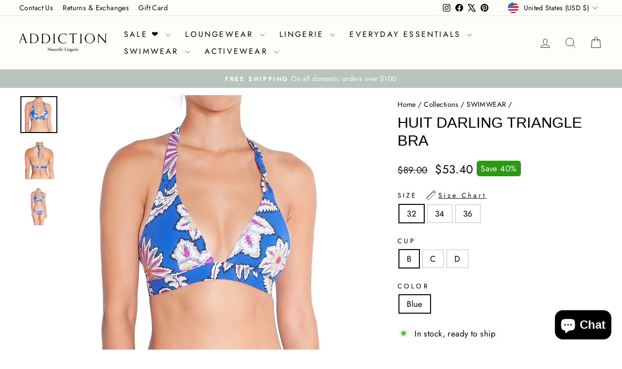

--- FILE ---
content_type: image/svg+xml
request_url: https://www.addictionnouvellelingerie.com/cdn/shop/files/11_7.svg?v=1734529569&width=540
body_size: -655
content:
<svg viewBox="0 0 60 60" xmlns="http://www.w3.org/2000/svg" id="Layer_1"><defs><style>.cls-1{fill:#551d60;}.cls-2{fill:none;}</style></defs><path d="m40.4,24.5l-10.4,5.2L7.59,18.49l10.41-5.21s.09.06.14.09l22.26,11.13Z" class="cls-1"></path><polygon points="52.42 18.49 42.62 23.39 20.2 12.18 30 7.28 52.42 18.49" class="cls-1"></polygon><path d="m29.11,31.43v20.73c0,.42-.44.69-.81.5l-21.06-10.53v-21.64l21.87,10.94Z" class="cls-1"></path><path d="m30.89,31.43v20.73c0,.42.44.69.81.5l21.06-10.53v-21.64l-21.87,10.94Zm13.5,8.47l-5.97,2.98c-.14.07-.29.1-.44.1-.36,0-.72-.2-.89-.55-.25-.49-.05-1.09.44-1.33l5.97-2.98c.49-.25,1.09-.05,1.33.44.25.49.05,1.09-.44,1.33Z" class="cls-1"></path><line y2="24.34" x2="42.29" y1="24.41" x1="42.44" class="cls-2"></line></svg>

--- FILE ---
content_type: text/javascript
request_url: https://static-us.afterpay.com/shopify/afterpay-attract/afterpay-attract-widget.js?shop=addiction-nouvelle-lingerie.myshopify.com
body_size: 30137
content:
!function(t,e){"object"==typeof exports&&"object"==typeof module?module.exports=e():"function"==typeof define&&define.amd?define([],e):"object"==typeof exports?exports.AfterpayAttractWidget=e():t.AfterpayAttractWidget=e()}(window,(function(){return function(t){var e={};function r(n){if(e[n])return e[n].exports;var o=e[n]={i:n,l:!1,exports:{}};return t[n].call(o.exports,o,o.exports,r),o.l=!0,o.exports}return r.m=t,r.c=e,r.d=function(t,e,n){r.o(t,e)||Object.defineProperty(t,e,{enumerable:!0,get:n})},r.r=function(t){"undefined"!=typeof Symbol&&Symbol.toStringTag&&Object.defineProperty(t,Symbol.toStringTag,{value:"Module"}),Object.defineProperty(t,"__esModule",{value:!0})},r.t=function(t,e){if(1&e&&(t=r(t)),8&e)return t;if(4&e&&"object"==typeof t&&t&&t.__esModule)return t;var n=Object.create(null);if(r.r(n),Object.defineProperty(n,"default",{enumerable:!0,value:t}),2&e&&"string"!=typeof t)for(var o in t)r.d(n,o,function(e){return t[e]}.bind(null,o));return n},r.n=function(t){var e=t&&t.__esModule?function(){return t.default}:function(){return t};return r.d(e,"a",e),e},r.o=function(t,e){return Object.prototype.hasOwnProperty.call(t,e)},r.p="",r(r.s=84)}([function(t,e,r){"use strict";var n;r.d(e,"f",(function(){return n})),r.d(e,"j",(function(){return c})),r.d(e,"k",(function(){return u})),r.d(e,"b",(function(){return s})),r.d(e,"a",(function(){return f})),r.d(e,"d",(function(){return d})),r.d(e,"e",(function(){return l})),r.d(e,"h",(function(){return p})),r.d(e,"i",(function(){return y})),r.d(e,"g",(function(){return v})),r.d(e,"l",(function(){return O})),r.d(e,"c",(function(){return P})),function(t){t.NO_RECORD="NO_RECORD",t.IN_PROGRESS="IN_PROGRESS",t.IN_REVIEW="IN_REVIEW",t.REQUIRES_ATTENTION="REQUIRES_ATTENTION",t.READY_TO_INSTALL="READY_TO_INSTALL",t.COMPLETE="COMPLETE",t.PRE_CONFIGURED="PRE_CONFIGURED"}(n||(n={}));var o,i,a,s,c=[n.COMPLETE,n.READY_TO_INSTALL,n.PRE_CONFIGURED],u=[n.IN_PROGRESS,n.IN_REVIEW,n.REQUIRES_ATTENTION];n.NO_RECORD;!function(t){t.LOGGED_IN="LOGGED_IN",t.LOGGED_OUT="LOGGED_OUT",t.ASK_EMAIL_ERROR="ASK_EMAIL_ERROR",t.ASK_CODE="ASK_CODE"}(o||(o={})),function(t){t.V1="SHOPIFY_APP_VERSION_V1",t.V2="SHOPIFY_APP_VERSION_V2",t.V3="SHOPIFY_APP_VERSION_V3"}(i||(i={})),function(t){t.APP_NOT_INSTALLED="APP_NOT_INSTALLED",t.APP_INSTALLED="APP_INSTALLED",t.INSTALLATION_STARTED="INSTALLATION_STARTED",t.INSTALLATION_COMPLETE="INSTALLATION_COMPLETE",t.UNINSTALLED="UNINSTALLED"}(a||(a={})),function(t){t[t.MINIMUM_AMOUNT=100]="MINIMUM_AMOUNT",t[t.MAXIMUM_AMOUNT=2e5]="MAXIMUM_AMOUNT"}(s||(s={}));var p,f={min:s.MINIMUM_AMOUNT,max:s.MAXIMUM_AMOUNT},d={min:100,max:8e4},l={min:100,max:12e4};!function(t){t.PRODUCT="product",t.STATIC_CART="staticCart",t.MOBILE_PRODUCT="mobileProduct",t.MOBILE_STATIC_CART="mobileStaticCart"}(p||(p={}));var h,y;!function(t){t.PUBLISHED="PUBLISHED",t.DRAFT="DRAFT",t.INITIAL="INITIAL"}(h||(h={})),function(t){t.ACTIVE="ACTIVE",t.DRAFT="DRAFT",t.INITIAL="INITIAL"}(y||(y={}));var A,v="https://afterpayus-integrations.s3.amazonaws.com/shopify-configs";!function(t){t.PREVIEW="PREVIEW",t.CUSTOMIZE="CUSTOMIZE",t.MANUAL_PLACEMENT="MANUAL_PLACEMENT"}(A||(A={}));var E,O={GIFT_CARD_RE:/(giftcertificate|giftcard)/gim};!function(t){t.DEV_MODE="devMode",t.DEFAULT="default",t.OFF=""}(E||(E={}));var P=0},function(t,e,r){t.exports=r(35)},function(t,e,r){"use strict";function n(t,e,r){return e in t?Object.defineProperty(t,e,{value:r,enumerable:!0,configurable:!0,writable:!0}):t[e]=r,t}r.d(e,"a",(function(){return n}))},function(t,e,r){"use strict";function n(t,e,r,n,o,i,a){try{var s=t[i](a),c=s.value}catch(t){return void r(t)}s.done?e(c):Promise.resolve(c).then(n,o)}function o(t){return function(){var e=this,r=arguments;return new Promise((function(o,i){var a=t.apply(e,r);function s(t){n(a,o,i,s,c,"next",t)}function c(t){n(a,o,i,s,c,"throw",t)}s(void 0)}))}}r.d(e,"a",(function(){return o}))},function(t,e,r){"use strict";Object.defineProperty(e,"__esModule",{value:!0}),e.ComponentType=e.Group=void 0,function(t){t.AuthCode="AuthCode",t.Button="Button",t.ButtonGroup="ButtonGroup",t.Cart="Cart",t.Client="Client",t.ContextualSaveBar="ContextualSaveBar",t.Error="Error",t.Features="Features",t.FeedbackModal="FeedbackModal",t.Fullscreen="Fullscreen",t.LeaveConfirmation="LeaveConfirmation",t.Link="Link",t.Loading="Loading",t.Menu="Menu",t.Modal="Modal",t.Navigation="Navigation",t.Performance="Performance",t.Pos="Pos",t.Print="Print",t.ResourcePicker="Resource_Picker",t.Scanner="Scanner",t.SessionToken="SessionToken",t.Share="Share",t.TitleBar="TitleBar",t.Toast="Toast",t.MarketingExternalActivityTopBar="MarketingExternalActivityTopBar"}(e.Group||(e.Group={})),function(t){t.Button="Button",t.ButtonGroup="ButtonGroup"}(e.ComponentType||(e.ComponentType={}))},function(t,e,r){"use strict";var n,o=this&&this.__extends||(n=function(t,e){return(n=Object.setPrototypeOf||{__proto__:[]}instanceof Array&&function(t,e){t.__proto__=e}||function(t,e){for(var r in e)e.hasOwnProperty(r)&&(t[r]=e[r])})(t,e)},function(t,e){function r(){this.constructor=t}n(t,e),t.prototype=null===e?Object.create(e):(r.prototype=e.prototype,new r)}),i=this&&this.__assign||function(){return(i=Object.assign||function(t){for(var e,r=1,n=arguments.length;r<n;r++)for(var o in e=arguments[r])Object.prototype.hasOwnProperty.call(e,o)&&(t[o]=e[o]);return t}).apply(this,arguments)},a=this&&this.__spreadArrays||function(){for(var t=0,e=0,r=arguments.length;e<r;e++)t+=arguments[e].length;var n=Array(t),o=0;for(e=0;e<r;e++)for(var i=arguments[e],a=0,s=i.length;a<s;a++,o++)n[o]=i[a];return n},s=this&&this.__importDefault||function(t){return t&&t.__esModule?t:{default:t}};Object.defineProperty(e,"__esModule",{value:!0}),e.NonSnakeCaseGroup=e.findMatchInEnum=e.forEachInEnum=e.getMergedProps=e.updateActionFromPayload=e.ActionSetWithChildren=e.ActionSet=e.isValidOptionalString=e.isValidOptionalNumber=e.getEventNameSpace=e.getVersion=e.actionWrapper=void 0;var c=r(28),u=r(54),p=r(29),f=r(30),d=s(r(55)),l=r(4),h=s(r(56)),y=r(57);function A(){return y.version}function v(t,r,n){if(r.startsWith(""+f.PREFIX+f.SEPARATOR))return r;var o=function(t){if(e.NonSnakeCaseGroup.includes(t))return t.toUpperCase();return(r=t,r.replace(/([A-Z])/g,(function(t,e,r){return(0!==r?"_":"")+t[0].toLowerCase()}))).toUpperCase();var r}(t);if(n){var i=n.subgroups,a=n.type;i&&i.length>0&&(o+=o.length>0?f.SEPARATOR:"",i.forEach((function(t,e){o+=""+t.toUpperCase()+(e<i.length-1?f.SEPARATOR:"")}))),a!==t&&a&&(o+=""+(o.length>0?f.SEPARATOR:"")+a.toUpperCase())}return o&&(o+=""+(o.length>0?f.SEPARATOR:"")+r.toUpperCase()),""+f.PREFIX+f.SEPARATOR+o}e.actionWrapper=function(t){return i(i({},t),{version:A(),clientInterface:{name:y.name,version:A()}})},e.getVersion=A,e.getEventNameSpace=v,e.isValidOptionalNumber=function(t){return null==t||"number"==typeof t},e.isValidOptionalString=function(t){return null==t||"string"==typeof t};var E=function(){function t(t,e,r,n){var o=this;this.app=t,this.type=e,this.group=r,this.subgroups=[],this.subscriptions=[],t||p.throwError(p.Action.INVALID_ACTION,"Missing required `app`"),this.id=n||h.default(),this.defaultGroup=r;var i=this.set;this.set=function(){for(var t,e=[],r=0;r<arguments.length;r++)e[r]=arguments[r];return o.app.hooks?(t=o.app.hooks).run.apply(t,a([c.LifecycleHook.UpdateAction,i,o],e)):i.apply(o,e)}}return t.prototype.set=function(){for(var t=[],e=0;e<arguments.length;e++)t[e]=arguments[e]},Object.defineProperty(t.prototype,"component",{get:function(){return{id:this.id,subgroups:this.subgroups,type:this.type}},enumerable:!1,configurable:!0}),t.prototype.updateSubscription=function(t,e,r){var n,o=t.eventType,i=t.callback,a=t.component;return(n=this.subscriptions.findIndex((function(e){return e===t})))>=0?this.subscriptions[n].unsubscribe():n=void 0,this.group=e,this.subgroups=r,Object.assign(a,{subgroups:this.subgroups}),this.subscribe(o,i,a,n)},t.prototype.error=function(t){var e=this,r=[];return b(p.Action,(function(n){r.push(e.subscriptions.length),e.subscribe(n,t)})),function(){r.map((function(t){return e.subscriptions[t]})).forEach((function(t){u.removeFromCollection(e.subscriptions,t,(function(t){t.unsubscribe()}))}))}},t.prototype.subscribe=function(t,e,r,n){var o,a=this,s=r||this.component,c=t.toUpperCase(),u="number"==typeof n?e:e.bind(this);o=p.isErrorEventName(t)?v(l.Group.Error,t,i(i({},s),{type:""})):v(this.group,t,s);var f=this.app.subscribe(o,u,r?r.id:this.id),d={eventType:c,unsubscribe:f,callback:u,component:s,updateSubscribe:function(t,e){return a.updateSubscription.call(a,d,t,e)}};return"number"==typeof n&&n>=0&&n<this.subscriptions.length?this.subscriptions[n]=d:this.subscriptions.push(d),f},t.prototype.unsubscribe=function(t){return void 0===t&&(t=!1),P(this.subscriptions,this.defaultGroup,t),this},t}();e.ActionSet=E;var O=function(t){function e(){var e=null!==t&&t.apply(this,arguments)||this;return e.children=[],e}return o(e,t),e.prototype.unsubscribe=function(t,r){return void 0===t&&(t=!0),void 0===r&&(r=!1),P(this.subscriptions,this.defaultGroup,r),this.children.forEach((function(r){e.prototype.isPrototypeOf(r)?r.unsubscribe(t,!t):r.unsubscribe(!t)})),this},e.prototype.getChild=function(t){var e=this.children.findIndex((function(e){return e.id===t}));return e>=0?this.children[e]:void 0},e.prototype.getChildIndex=function(t){return this.children.findIndex((function(e){return e.id===t}))},e.prototype.getChildSubscriptions=function(t,e){return this.subscriptions.filter((function(r){return r.component.id===t&&(!e||e===r.eventType)}))},e.prototype.addChild=function(t,r,n){var o=this,i=t.subscriptions;return this.getChild(t.id)||this.children.push(t),!i||r===t.group&&n===t.subgroups||(i.forEach((function(t){(0,t.updateSubscribe)(r,n)})),Object.assign(t,{group:r,subgroups:n}),e.prototype.isPrototypeOf(t)&&t.children.forEach((function(t){return o.addChild(t,r,n)}))),this},e.prototype.removeChild=function(t){var e=this;return u.removeFromCollection(this.children,this.getChild(t),(function(){e.subscriptions.filter((function(e){return e.component.id===t})).forEach((function(t){u.removeFromCollection(e.subscriptions,t,(function(t){t.unsubscribe()}))}))})),this},e.prototype.subscribeToChild=function(t,e,r){var n=this,o=r.bind(this);if(e instanceof Array)return e.forEach((function(e){return n.subscribeToChild(t,e,r)})),this;if("string"!=typeof e)return this;var i=e.toUpperCase(),a=this.getChildSubscriptions(t.id,i);if(a.length>0)a.forEach((function(e){return e.updateSubscribe(n.group,t.subgroups)}));else{var s={id:t.id,subgroups:t.subgroups,type:t.type};this.subscribe(i,o,s)}return this},e.prototype.getUpdatedChildActions=function(t,e){if(0!==t.length){for(var r=t.filter((function(t,e,r){return e===r.indexOf(t)})),n=r.map((function(t){return t.id})),o=e.filter((function(t){return n.indexOf(t.id)<0}));o.length>0;){if(!(i=o.pop()))break;this.removeChild(i.id)}return r}for(;e.length>0;){var i;if(!(i=e.pop()))break;this.removeChild(i.id)}},e}(E);function P(t,e,r){void 0===r&&(r=!1),t.forEach((function(t){r?(0,t.updateSubscribe)(e,[]):(0,t.unsubscribe)()})),r||(t.length=0)}function g(t,e){var r=d.default(t,e);return r||Object.assign(t,e)}function b(t,e){Object.keys(t).forEach((function(r){e(t[r])}))}e.ActionSetWithChildren=O,e.updateActionFromPayload=function(t,e){return t.id===e.id&&(Object.assign(t,g(t,e)),!0)},e.getMergedProps=g,e.forEachInEnum=b,e.findMatchInEnum=function(t,e){var r=Object.keys(t).find((function(r){return e===t[r]}));return r?t[r]:void 0},e.NonSnakeCaseGroup=[l.Group.AuthCode,l.Group.Button,l.Group.ButtonGroup,l.Group.Cart,l.Group.Error,l.Group.Features,l.Group.Fullscreen,l.Group.Link,l.Group.Loading,l.Group.Menu,l.Group.Modal,l.Group.Navigation,l.Group.Pos,l.Group.Print,l.Group.ResourcePicker,l.Group.Scanner,l.Group.SessionToken,l.Group.Share,l.Group.TitleBar,l.Group.Toast]},function(t,e,r){"use strict";var n=r(20),o=Object.prototype.toString;function i(t){return"[object Array]"===o.call(t)}function a(t){return void 0===t}function s(t){return null!==t&&"object"==typeof t}function c(t){if("[object Object]"!==o.call(t))return!1;var e=Object.getPrototypeOf(t);return null===e||e===Object.prototype}function u(t){return"[object Function]"===o.call(t)}function p(t,e){if(null!=t)if("object"!=typeof t&&(t=[t]),i(t))for(var r=0,n=t.length;r<n;r++)e.call(null,t[r],r,t);else for(var o in t)Object.prototype.hasOwnProperty.call(t,o)&&e.call(null,t[o],o,t)}t.exports={isArray:i,isArrayBuffer:function(t){return"[object ArrayBuffer]"===o.call(t)},isBuffer:function(t){return null!==t&&!a(t)&&null!==t.constructor&&!a(t.constructor)&&"function"==typeof t.constructor.isBuffer&&t.constructor.isBuffer(t)},isFormData:function(t){return"undefined"!=typeof FormData&&t instanceof FormData},isArrayBufferView:function(t){return"undefined"!=typeof ArrayBuffer&&ArrayBuffer.isView?ArrayBuffer.isView(t):t&&t.buffer&&t.buffer instanceof ArrayBuffer},isString:function(t){return"string"==typeof t},isNumber:function(t){return"number"==typeof t},isObject:s,isPlainObject:c,isUndefined:a,isDate:function(t){return"[object Date]"===o.call(t)},isFile:function(t){return"[object File]"===o.call(t)},isBlob:function(t){return"[object Blob]"===o.call(t)},isFunction:u,isStream:function(t){return s(t)&&u(t.pipe)},isURLSearchParams:function(t){return"undefined"!=typeof URLSearchParams&&t instanceof URLSearchParams},isStandardBrowserEnv:function(){return("undefined"==typeof navigator||"ReactNative"!==navigator.product&&"NativeScript"!==navigator.product&&"NS"!==navigator.product)&&("undefined"!=typeof window&&"undefined"!=typeof document)},forEach:p,merge:function t(){var e={};function r(r,n){c(e[n])&&c(r)?e[n]=t(e[n],r):c(r)?e[n]=t({},r):i(r)?e[n]=r.slice():e[n]=r}for(var n=0,o=arguments.length;n<o;n++)p(arguments[n],r);return e},extend:function(t,e,r){return p(e,(function(e,o){t[o]=r&&"function"==typeof e?n(e,r):e})),t},trim:function(t){return t.replace(/^\s*/,"").replace(/\s*$/,"")},stripBOM:function(t){return 65279===t.charCodeAt(0)&&(t=t.slice(1)),t}}},function(t,e,r){"use strict";(function(t){r.d(e,"a",(function(){return o})),r.d(e,"d",(function(){return i})),r.d(e,"c",(function(){return a})),r.d(e,"b",(function(){return s}));r(1),r(3),r(2),r(8),r(34);var n=r(0);r(12);var o=[n.h.PRODUCT,n.h.MOBILE_PRODUCT,n.h.STATIC_CART,n.h.MOBILE_STATIC_CART];function i(t){return[n.h.PRODUCT,n.h.MOBILE_PRODUCT].includes(t)}function a(t){return[n.h.STATIC_CART,n.h.MOBILE_STATIC_CART].includes(t)}"/onsite-messaging/".concat(n.h.PRODUCT),"/onsite-messaging/".concat(n.h.MOBILE_PRODUCT),"/onsite-messaging/".concat(n.h.STATIC_CART),"/onsite-messaging/".concat(n.h.MOBILE_STATIC_CART);function s(t){var e=arguments.length>1&&void 0!==arguments[1]&&arguments[1],r=t.afterpayFontFamily,n=t.afterpayMarginBottom,o=t.afterpayMarginLeft,i=t.afterpayMarginRight,a=t.afterpayMarginTop,s=t.afterpayTextAlign,c=t.afterpayTextColor,u=t.afterpayTextSize,p=t.afterpayLogoColor,f=t.afterpayBoldInstallmentAmount;return{afterpayFontFamily:r,afterpayMarginBottom:n,afterpayMarginLeft:o,afterpayMarginRight:i,afterpayMarginTop:a,afterpayTextAlign:s,afterpayTextColor:c,afterpayTextSize:u,afterpayLogoColor:p,afterpayBoldInstallmentAmount:f,hideAfterpay:e}}}).call(this,r(19))},function(t,e,r){"use strict";r.d(e,"a",(function(){return o}));var n=r(13);function o(t,e){return function(t){if(Array.isArray(t))return t}(t)||function(t,e){if("undefined"!=typeof Symbol&&Symbol.iterator in Object(t)){var r=[],n=!0,o=!1,i=void 0;try{for(var a,s=t[Symbol.iterator]();!(n=(a=s.next()).done)&&(r.push(a.value),!e||r.length!==e);n=!0);}catch(t){o=!0,i=t}finally{try{n||null==s.return||s.return()}finally{if(o)throw i}}return r}}(t,e)||Object(n.a)(t,e)||function(){throw new TypeError("Invalid attempt to destructure non-iterable instance.\nIn order to be iterable, non-array objects must have a [Symbol.iterator]() method.")}()}},function(t,e,r){"use strict";var n,o=this&&this.__extends||(n=function(t,e){return(n=Object.setPrototypeOf||{__proto__:[]}instanceof Array&&function(t,e){t.__proto__=e}||function(t,e){for(var r in e)e.hasOwnProperty(r)&&(t[r]=e[r])})(t,e)},function(t,e){function r(){this.constructor=t}n(t,e),t.prototype=null===e?Object.create(e):(r.prototype=e.prototype,new r)}),i=this&&this.__assign||function(){return(i=Object.assign||function(t){for(var e,r=1,n=arguments.length;r<n;r++)for(var o in e=arguments[r])Object.prototype.hasOwnProperty.call(e,o)&&(t[o]=e[o]);return t}).apply(this,arguments)};Object.defineProperty(e,"__esModule",{value:!0}),e.create=e.Button=e.isValidButtonProps=e.update=e.clickButton=e.Style=e.Icon=e.Action=void 0;var a,s=r(5),c=r(4);function u(t,e,r){var n=e.id,o=s.getEventNameSpace(t,a.CLICK,e),i={id:n,payload:r};return s.actionWrapper({type:o,group:t,payload:i})}function p(t,e,r){var n=e.id,o=r.label,c=s.getEventNameSpace(t,a.UPDATE,e),u=i(i({},r),{id:n,label:o});return s.actionWrapper({type:c,group:t,payload:u})}!function(t){t.CLICK="CLICK",t.UPDATE="UPDATE"}(a=e.Action||(e.Action={})),function(t){t.Print="print"}(e.Icon||(e.Icon={})),function(t){t.Danger="danger"}(e.Style||(e.Style={})),e.clickButton=u,e.update=p,e.isValidButtonProps=function(t){return"string"==typeof t.id&&"string"==typeof t.label};var f=function(t){function e(e,r){var n=t.call(this,e,c.ComponentType.Button,c.Group.Button)||this;return n.disabled=!1,n.loading=!1,n.plain=!1,n.set(r,!1),n}return o(e,t),Object.defineProperty(e.prototype,"options",{get:function(){return{disabled:this.disabled,icon:this.icon,label:this.label,style:this.style,loading:this.loading,plain:this.plain}},enumerable:!1,configurable:!0}),Object.defineProperty(e.prototype,"payload",{get:function(){return i(i({},this.options),{id:this.id})},enumerable:!1,configurable:!0}),e.prototype.set=function(t,e){void 0===e&&(e=!0);var r=s.getMergedProps(this.options,t),n=r.label,o=r.disabled,i=r.icon,c=r.style,u=r.loading,p=r.plain;return this.label=n,this.disabled=Boolean(o),this.icon=i,this.style=c,this.loading=Boolean(u),this.plain=Boolean(p),e&&this.dispatch(a.UPDATE),this},e.prototype.dispatch=function(t,e){switch(t){case a.CLICK:this.app.dispatch(u(this.group,this.component,e));break;case a.UPDATE:var r=p(this.group,this.component,this.payload);this.app.dispatch(r)}return this},e}(s.ActionSet);e.Button=f,e.create=function(t,e){return new f(t,e)}},function(t,e,r){"use strict";function n(t,e){(null==e||e>t.length)&&(e=t.length);for(var r=0,n=new Array(e);r<e;r++)n[r]=t[r];return n}r.d(e,"a",(function(){return n}))},function(t,e,r){"use strict";Object.defineProperty(e,"__esModule",{value:!0}),e.getSingleButton=void 0;var n=r(9);e.getSingleButton=function(t,e,r,o){return t.addChild(e,t.group,r),t.subscribeToChild(e,n.Action.UPDATE,o),e.payload}},function(t,e,r){"use strict";r.d(e,"b",(function(){return l})),r.d(e,"a",(function(){return n}));r(8),r(10);r(13);var n,o,i,a=r(2),s=r(0);r(7);function c(t,e){var r=Object.keys(t);if(Object.getOwnPropertySymbols){var n=Object.getOwnPropertySymbols(t);e&&(n=n.filter((function(e){return Object.getOwnPropertyDescriptor(t,e).enumerable}))),r.push.apply(r,n)}return r}function u(t){for(var e=1;e<arguments.length;e++){var r=null!=arguments[e]?arguments[e]:{};e%2?c(Object(r),!0).forEach((function(e){Object(a.a)(t,e,r[e])})):Object.getOwnPropertyDescriptors?Object.defineProperties(t,Object.getOwnPropertyDescriptors(r)):c(Object(r)).forEach((function(e){Object.defineProperty(t,e,Object.getOwnPropertyDescriptor(r,e))}))}return t}!function(t){t.COLOR="color",t.BLACK="black",t.WHITE="white"}(n||(n={})),function(t){t.LEFT="left",t.CENTER="center",t.RIGHT="right",t.INHERIT="inherit"}(o||(o={})),function(t){t.LEFT="left",t.MIDDLE="middle",t.RIGHT="right",t.INHERIT="inherit"}(i||(i={}));var p=function(){var t=arguments.length>0&&void 0!==arguments[0]?arguments[0]:s.i.INITIAL;return u(u(u({},h()),f()),{},{status:t})},f=function(){var t=arguments.length>0&&void 0!==arguments[0]?arguments[0]:{};return u({priceSelector:"",hideInterestFree:!1,showUpperLimit:!1,mutationObserverSelector:{activated:!1,observerTarget:""},replaceModalOpenIcon:"ⓘ"},t)},d=function(){return{domainName:"",minMaxThreshold:{min:s.b.MINIMUM_AMOUNT,max:s.b.MAXIMUM_AMOUNT},textType:"total",modalLearnMoreURL:!1,modalContent:"",giftCard:!1}};function l(){var t,e=arguments.length>0&&void 0!==arguments[0]?arguments[0]:s.i.INITIAL;return t={shop:d()},Object(a.a)(t,s.h.PRODUCT,p(e)),Object(a.a)(t,s.h.MOBILE_PRODUCT,p(e)),Object(a.a)(t,s.h.STATIC_CART,p(e)),Object(a.a)(t,s.h.MOBILE_STATIC_CART,p(e)),t}function h(){return{afterpayLogoColor:n.COLOR,afterpayTextSize:"inherit",afterpayTextColor:"#000000",afterpayTextAlign:o.INHERIT,afterpayMarginTop:"0px",afterpayMarginBottom:"0px",afterpayMarginLeft:"0px",afterpayMarginRight:"0px",afterpayBoldInstallmentAmount:!1,afterpayFontFamily:"default",hideAfterpay:!1}}},function(t,e,r){"use strict";r.d(e,"a",(function(){return o}));var n=r(10);function o(t,e){if(t){if("string"==typeof t)return Object(n.a)(t,e);var r=Object.prototype.toString.call(t).slice(8,-1);return"Object"===r&&t.constructor&&(r=t.constructor.name),"Map"===r||"Set"===r?Array.from(t):"Arguments"===r||/^(?:Ui|I)nt(?:8|16|32)(?:Clamped)?Array$/.test(r)?Object(n.a)(t,e):void 0}}},function(t,e,r){t.exports=r(36)},function(t,e,r){"use strict";var n,o=this&&this.__extends||(n=function(t,e){return(n=Object.setPrototypeOf||{__proto__:[]}instanceof Array&&function(t,e){t.__proto__=e}||function(t,e){for(var r in e)e.hasOwnProperty(r)&&(t[r]=e[r])})(t,e)},function(t,e){function r(){this.constructor=t}n(t,e),t.prototype=null===e?Object.create(e):(r.prototype=e.prototype,new r)}),i=this&&this.__assign||function(){return(i=Object.assign||function(t){for(var e,r=1,n=arguments.length;r<n;r++)for(var o in e=arguments[r])Object.prototype.hasOwnProperty.call(e,o)&&(t[o]=e[o]);return t}).apply(this,arguments)};Object.defineProperty(e,"__esModule",{value:!0}),e.create=e.ButtonGroup=e.isGroupedButtonPayload=e.isGroupedButton=e.update=e.Action=void 0;var a,s=r(11),c=r(5),u=r(4);function p(t,e,r){return function(t,e,r,n,o){var a=e.id,s=n.label,u=c.getEventNameSpace(t,r,e),p=i(i({},n),{id:a,label:s,payload:o});return c.actionWrapper({type:u,group:t,payload:p})}(t,e,a.UPDATE,r)}!function(t){t.UPDATE="UPDATE"}(a=e.Action||(e.Action={})),e.update=p,e.isGroupedButton=function(t){var e=t;return e.buttons&&e.buttons.length>0&&void 0!==e.label},e.isGroupedButtonPayload=function(t){var e=t;return Array.isArray(e.buttons)&&"string"==typeof e.id&&"string"==typeof e.label};var f=function(t){function e(e,r){var n=t.call(this,e,u.ComponentType.ButtonGroup,u.Group.ButtonGroup)||this;return n.disabled=!1,n.plain=!1,n.buttonsOptions=[],n.buttons=[],n.set(r,!1),n}return o(e,t),Object.defineProperty(e.prototype,"options",{get:function(){return{buttons:this.buttonsOptions,disabled:this.disabled,label:this.label,plain:this.plain}},enumerable:!1,configurable:!0}),Object.defineProperty(e.prototype,"payload",{get:function(){return i(i({},this.options),{buttons:this.buttons,id:this.id})},enumerable:!1,configurable:!0}),e.prototype.set=function(t,e){void 0===e&&(e=!0);var r=c.getMergedProps(this.options,t),n=r.label,o=r.disabled,i=r.buttons,s=r.plain;return this.label=n,this.disabled=Boolean(o),this.buttons=this.getButtons(i),this.plain=Boolean(s),e&&this.dispatch(a.UPDATE),this},e.prototype.dispatch=function(t){switch(t){case a.UPDATE:var e=p(this.group,this.component,this.payload);this.app.dispatch(e)}return this},e.prototype.updateButtons=function(t){if(this.buttons&&0!==this.buttons.length){for(var e,r=0,n=this.buttons;r<n.length;r++){var o=n[r];if(e=c.updateActionFromPayload(o,t))break}e&&this.dispatch(a.UPDATE)}},e.prototype.getSingleButton=function(t){return s.getSingleButton(this,t,this.subgroups,this.updateButtons)},e.prototype.getButtons=function(t){var e=this,r=[];return t?(t.forEach((function(t){var n=s.getSingleButton(e,t,e.subgroups,e.updateButtons);r.push(n)})),this.buttonsOptions=t,r):[]},e}(c.ActionSetWithChildren);e.ButtonGroup=f,e.create=function(t,e){return new f(t,e)}},function(t,e,r){"use strict";var n,o=this&&this.__extends||(n=function(t,e){return(n=Object.setPrototypeOf||{__proto__:[]}instanceof Array&&function(t,e){t.__proto__=e}||function(t,e){for(var r in e)e.hasOwnProperty(r)&&(t[r]=e[r])})(t,e)},function(t,e){function r(){this.constructor=t}n(t,e),t.prototype=null===e?Object.create(e):(r.prototype=e.prototype,new r)}),i=this&&this.__assign||function(){return(i=Object.assign||function(t){for(var e,r=1,n=arguments.length;r<n;r++)for(var o in e=arguments[r])Object.prototype.hasOwnProperty.call(e,o)&&(t[o]=e[o]);return t}).apply(this,arguments)};Object.defineProperty(e,"__esModule",{value:!0}),e.create=e.Toast=e.clear=e.show=e.Action=void 0;var a,s=r(5),c=r(4);function u(t){return s.actionWrapper({group:c.Group.Toast,payload:t,type:a.SHOW})}function p(t){return s.actionWrapper({payload:t,group:c.Group.Toast,type:a.CLEAR})}!function(t){t.SHOW="APP::TOAST::SHOW",t.CLEAR="APP::TOAST::CLEAR"}(a=e.Action||(e.Action={})),e.show=u,e.clear=p;var f=function(t){function e(e,r){var n=t.call(this,e,c.Group.Toast,c.Group.Toast)||this;return n.message="",n.duration=5e3,n.set(r),n}return o(e,t),Object.defineProperty(e.prototype,"options",{get:function(){return{duration:this.duration,isError:this.isError,message:this.message}},enumerable:!1,configurable:!0}),Object.defineProperty(e.prototype,"payload",{get:function(){return i({id:this.id},this.options)},enumerable:!1,configurable:!0}),e.prototype.set=function(t){var e=s.getMergedProps(this.options,t),r=e.message,n=e.duration,o=e.isError;return this.message=r,this.duration=n,this.isError=o,this},e.prototype.dispatch=function(t){switch(t){case a.SHOW:var e=u(this.payload);this.app.dispatch(e);break;case a.CLEAR:this.app.dispatch(p({id:this.id}))}return this},e}(s.ActionSet);e.Toast=f,e.create=function(t,e){return new f(t,e)}},function(t,e,r){"use strict";var n,o=this&&this.__extends||(n=function(t,e){return(n=Object.setPrototypeOf||{__proto__:[]}instanceof Array&&function(t,e){t.__proto__=e}||function(t,e){for(var r in e)e.hasOwnProperty(r)&&(t[r]=e[r])})(t,e)},function(t,e){function r(){this.constructor=t}n(t,e),t.prototype=null===e?Object.create(e):(r.prototype=e.prototype,new r)}),i=this&&this.__assign||function(){return(i=Object.assign||function(t){for(var e,r=1,n=arguments.length;r<n;r++)for(var o in e=arguments[r])Object.prototype.hasOwnProperty.call(e,o)&&(t[o]=e[o]);return t}).apply(this,arguments)};Object.defineProperty(e,"__esModule",{value:!0}),e.create=e.AppLink=e.update=e.Action=void 0;var a,s=r(5),c=r(4),u=r(33);function p(t,e,r){var n=e.id,o=r.label,c=r.destination,u=i(i({},r),{id:n,label:o,destination:c});return s.actionWrapper({group:t,type:s.getEventNameSpace(t,a.UPDATE,e),payload:u})}!function(t){t.UPDATE="UPDATE"}(a=e.Action||(e.Action={})),e.update=p;var f=function(t){function e(e,r){var n=t.call(this,e,c.Group.Link,c.Group.Link)||this;return n.label="",n.destination="",n.set(r,!1),n}return o(e,t),Object.defineProperty(e.prototype,"options",{get:function(){return{label:this.label,destination:this.destination,redirectType:u.Action.APP}},enumerable:!1,configurable:!0}),Object.defineProperty(e.prototype,"payload",{get:function(){var t=this.options,e=t.label,r=t.destination,n=t.redirectType,o=r;return{id:this.id,label:e,destination:{path:o},redirectType:n}},enumerable:!1,configurable:!0}),e.prototype.set=function(t,e){void 0===e&&(e=!0);var r=s.getMergedProps(this.options,t),n=r.label,o=r.destination;return this.label=n,this.destination=o,e&&this.dispatch(a.UPDATE),this},e.prototype.dispatch=function(t){switch(t){case a.UPDATE:var e=p(this.group,this.component,this.payload);this.app.dispatch(e)}return this},e}(s.ActionSet);e.AppLink=f,e.create=function(t,e){return new f(t,e)}},function(t,e,r){"use strict";var n=this&&this.__createBinding||(Object.create?function(t,e,r,n){void 0===n&&(n=r),Object.defineProperty(t,n,{enumerable:!0,get:function(){return e[r]}})}:function(t,e,r,n){void 0===n&&(n=r),t[n]=e[r]}),o=this&&this.__setModuleDefault||(Object.create?function(t,e){Object.defineProperty(t,"default",{enumerable:!0,value:e})}:function(t,e){t.default=e}),i=this&&this.__importStar||function(t){if(t&&t.__esModule)return t;var e={};if(null!=t)for(var r in t)"default"!==r&&Object.hasOwnProperty.call(t,r)&&n(e,t,r);return o(e,t),e},a=this&&this.__exportStar||function(t,e){for(var r in t)"default"===r||e.hasOwnProperty(r)||n(e,t,r)};Object.defineProperty(e,"__esModule",{value:!0}),e.Performance=e.Pos=e.AppLink=e.ChannelMenu=e.NavigationMenu=e.Share=e.ContextualSaveBar=e.MarketingExternalActivityTopBar=e.TitleBar=e.SessionToken=e.ResourcePicker=e.Redirect=e.Print=e.ModalContent=e.Modal=e.Loading=e.LeaveConfirmation=e.History=e.Toast=e.Fullscreen=e.FeedbackModal=e.Features=e.Flash=e.Error=e.Client=e.Cart=e.Scanner=e.ButtonGroup=e.Button=e.AuthCode=void 0;var s=i(r(53));e.AuthCode=s;var c=i(r(9));e.Button=c;var u=i(r(15));e.ButtonGroup=u;var p=i(r(58));e.Cart=p;var f=i(r(59));e.Client=f;var d=i(r(29));e.Error=d;var l=i(r(60));e.Flash=l;var h=i(r(62));e.Features=h;var y=i(r(64));e.FeedbackModal=y;var A=i(r(65));e.Fullscreen=A;var v=i(r(66));e.LeaveConfirmation=v;var E=i(r(67));e.Loading=E;var O=i(r(32));e.Modal=O;var P=i(r(68));e.ModalContent=P;var g=i(r(69));e.History=g;var b=i(r(33));e.Redirect=b;var _=i(r(70));e.Print=_;var T=i(r(71));e.ResourcePicker=T;var m=i(r(72));e.Scanner=m;var S=i(r(73));e.SessionToken=S;var I=i(r(74));e.TitleBar=I;var C=i(r(16));e.Toast=C;var R=i(r(76));e.ContextualSaveBar=R;var N=i(r(77));e.Share=N;var w=i(r(78));e.NavigationMenu=w;var D=i(r(79));e.ChannelMenu=D;var M=i(r(17));e.AppLink=M;var L=i(r(80));e.Pos=L;var j=i(r(81));e.MarketingExternalActivityTopBar=j;var U=i(r(82));e.Performance=U;var B=r(83);Object.defineProperty(e,"isAppBridgeAction",{enumerable:!0,get:function(){return B.isAppBridgeAction}}),a(r(4),e)},function(t,e){var r,n,o=t.exports={};function i(){throw new Error("setTimeout has not been defined")}function a(){throw new Error("clearTimeout has not been defined")}function s(t){if(r===setTimeout)return setTimeout(t,0);if((r===i||!r)&&setTimeout)return r=setTimeout,setTimeout(t,0);try{return r(t,0)}catch(e){try{return r.call(null,t,0)}catch(e){return r.call(this,t,0)}}}!function(){try{r="function"==typeof setTimeout?setTimeout:i}catch(t){r=i}try{n="function"==typeof clearTimeout?clearTimeout:a}catch(t){n=a}}();var c,u=[],p=!1,f=-1;function d(){p&&c&&(p=!1,c.length?u=c.concat(u):f=-1,u.length&&l())}function l(){if(!p){var t=s(d);p=!0;for(var e=u.length;e;){for(c=u,u=[];++f<e;)c&&c[f].run();f=-1,e=u.length}c=null,p=!1,function(t){if(n===clearTimeout)return clearTimeout(t);if((n===a||!n)&&clearTimeout)return n=clearTimeout,clearTimeout(t);try{n(t)}catch(e){try{return n.call(null,t)}catch(e){return n.call(this,t)}}}(t)}}function h(t,e){this.fun=t,this.array=e}function y(){}o.nextTick=function(t){var e=new Array(arguments.length-1);if(arguments.length>1)for(var r=1;r<arguments.length;r++)e[r-1]=arguments[r];u.push(new h(t,e)),1!==u.length||p||s(l)},h.prototype.run=function(){this.fun.apply(null,this.array)},o.title="browser",o.browser=!0,o.env={},o.argv=[],o.version="",o.versions={},o.on=y,o.addListener=y,o.once=y,o.off=y,o.removeListener=y,o.removeAllListeners=y,o.emit=y,o.prependListener=y,o.prependOnceListener=y,o.listeners=function(t){return[]},o.binding=function(t){throw new Error("process.binding is not supported")},o.cwd=function(){return"/"},o.chdir=function(t){throw new Error("process.chdir is not supported")},o.umask=function(){return 0}},function(t,e,r){"use strict";t.exports=function(t,e){return function(){for(var r=new Array(arguments.length),n=0;n<r.length;n++)r[n]=arguments[n];return t.apply(e,r)}}},function(t,e,r){"use strict";var n=r(6);function o(t){return encodeURIComponent(t).replace(/%3A/gi,":").replace(/%24/g,"$").replace(/%2C/gi,",").replace(/%20/g,"+").replace(/%5B/gi,"[").replace(/%5D/gi,"]")}t.exports=function(t,e,r){if(!e)return t;var i;if(r)i=r(e);else if(n.isURLSearchParams(e))i=e.toString();else{var a=[];n.forEach(e,(function(t,e){null!=t&&(n.isArray(t)?e+="[]":t=[t],n.forEach(t,(function(t){n.isDate(t)?t=t.toISOString():n.isObject(t)&&(t=JSON.stringify(t)),a.push(o(e)+"="+o(t))})))})),i=a.join("&")}if(i){var s=t.indexOf("#");-1!==s&&(t=t.slice(0,s)),t+=(-1===t.indexOf("?")?"?":"&")+i}return t}},function(t,e,r){"use strict";t.exports=function(t){return!(!t||!t.__CANCEL__)}},function(t,e,r){"use strict";(function(e){var n=r(6),o=r(41),i={"Content-Type":"application/x-www-form-urlencoded"};function a(t,e){!n.isUndefined(t)&&n.isUndefined(t["Content-Type"])&&(t["Content-Type"]=e)}var s,c={adapter:(("undefined"!=typeof XMLHttpRequest||void 0!==e&&"[object process]"===Object.prototype.toString.call(e))&&(s=r(24)),s),transformRequest:[function(t,e){return o(e,"Accept"),o(e,"Content-Type"),n.isFormData(t)||n.isArrayBuffer(t)||n.isBuffer(t)||n.isStream(t)||n.isFile(t)||n.isBlob(t)?t:n.isArrayBufferView(t)?t.buffer:n.isURLSearchParams(t)?(a(e,"application/x-www-form-urlencoded;charset=utf-8"),t.toString()):n.isObject(t)?(a(e,"application/json;charset=utf-8"),JSON.stringify(t)):t}],transformResponse:[function(t){if("string"==typeof t)try{t=JSON.parse(t)}catch(t){}return t}],timeout:0,xsrfCookieName:"XSRF-TOKEN",xsrfHeaderName:"X-XSRF-TOKEN",maxContentLength:-1,maxBodyLength:-1,validateStatus:function(t){return t>=200&&t<300}};c.headers={common:{Accept:"application/json, text/plain, */*"}},n.forEach(["delete","get","head"],(function(t){c.headers[t]={}})),n.forEach(["post","put","patch"],(function(t){c.headers[t]=n.merge(i)})),t.exports=c}).call(this,r(19))},function(t,e,r){"use strict";var n=r(6),o=r(42),i=r(44),a=r(21),s=r(45),c=r(48),u=r(49),p=r(25);t.exports=function(t){return new Promise((function(e,r){var f=t.data,d=t.headers;n.isFormData(f)&&delete d["Content-Type"];var l=new XMLHttpRequest;if(t.auth){var h=t.auth.username||"",y=t.auth.password?unescape(encodeURIComponent(t.auth.password)):"";d.Authorization="Basic "+btoa(h+":"+y)}var A=s(t.baseURL,t.url);if(l.open(t.method.toUpperCase(),a(A,t.params,t.paramsSerializer),!0),l.timeout=t.timeout,l.onreadystatechange=function(){if(l&&4===l.readyState&&(0!==l.status||l.responseURL&&0===l.responseURL.indexOf("file:"))){var n="getAllResponseHeaders"in l?c(l.getAllResponseHeaders()):null,i={data:t.responseType&&"text"!==t.responseType?l.response:l.responseText,status:l.status,statusText:l.statusText,headers:n,config:t,request:l};o(e,r,i),l=null}},l.onabort=function(){l&&(r(p("Request aborted",t,"ECONNABORTED",l)),l=null)},l.onerror=function(){r(p("Network Error",t,null,l)),l=null},l.ontimeout=function(){var e="timeout of "+t.timeout+"ms exceeded";t.timeoutErrorMessage&&(e=t.timeoutErrorMessage),r(p(e,t,"ECONNABORTED",l)),l=null},n.isStandardBrowserEnv()){var v=(t.withCredentials||u(A))&&t.xsrfCookieName?i.read(t.xsrfCookieName):void 0;v&&(d[t.xsrfHeaderName]=v)}if("setRequestHeader"in l&&n.forEach(d,(function(t,e){void 0===f&&"content-type"===e.toLowerCase()?delete d[e]:l.setRequestHeader(e,t)})),n.isUndefined(t.withCredentials)||(l.withCredentials=!!t.withCredentials),t.responseType)try{l.responseType=t.responseType}catch(e){if("json"!==t.responseType)throw e}"function"==typeof t.onDownloadProgress&&l.addEventListener("progress",t.onDownloadProgress),"function"==typeof t.onUploadProgress&&l.upload&&l.upload.addEventListener("progress",t.onUploadProgress),t.cancelToken&&t.cancelToken.promise.then((function(t){l&&(l.abort(),r(t),l=null)})),f||(f=null),l.send(f)}))}},function(t,e,r){"use strict";var n=r(43);t.exports=function(t,e,r,o,i){var a=new Error(t);return n(a,e,r,o,i)}},function(t,e,r){"use strict";var n=r(6);t.exports=function(t,e){e=e||{};var r={},o=["url","method","data"],i=["headers","auth","proxy","params"],a=["baseURL","transformRequest","transformResponse","paramsSerializer","timeout","timeoutMessage","withCredentials","adapter","responseType","xsrfCookieName","xsrfHeaderName","onUploadProgress","onDownloadProgress","decompress","maxContentLength","maxBodyLength","maxRedirects","transport","httpAgent","httpsAgent","cancelToken","socketPath","responseEncoding"],s=["validateStatus"];function c(t,e){return n.isPlainObject(t)&&n.isPlainObject(e)?n.merge(t,e):n.isPlainObject(e)?n.merge({},e):n.isArray(e)?e.slice():e}function u(o){n.isUndefined(e[o])?n.isUndefined(t[o])||(r[o]=c(void 0,t[o])):r[o]=c(t[o],e[o])}n.forEach(o,(function(t){n.isUndefined(e[t])||(r[t]=c(void 0,e[t]))})),n.forEach(i,u),n.forEach(a,(function(o){n.isUndefined(e[o])?n.isUndefined(t[o])||(r[o]=c(void 0,t[o])):r[o]=c(void 0,e[o])})),n.forEach(s,(function(n){n in e?r[n]=c(t[n],e[n]):n in t&&(r[n]=c(void 0,t[n]))}));var p=o.concat(i).concat(a).concat(s),f=Object.keys(t).concat(Object.keys(e)).filter((function(t){return-1===p.indexOf(t)}));return n.forEach(f,u),r}},function(t,e,r){"use strict";function n(t){this.message=t}n.prototype.toString=function(){return"Cancel"+(this.message?": "+this.message:"")},n.prototype.__CANCEL__=!0,t.exports=n},function(t,e,r){"use strict";Object.defineProperty(e,"__esModule",{value:!0}),e.LifecycleHook=e.MessageType=e.PermissionType=e.isV1Config=void 0,e.isV1Config=function(t){return void 0!==t.shopOrigin},function(t){t.Dispatch="Dispatch",t.Subscribe="Subscribe"}(e.PermissionType||(e.PermissionType={})),function(t){t.GetState="getState",t.Dispatch="dispatch",t.Subscribe="subscribe",t.Unsubscribe="unsubscribe"}(e.MessageType||(e.MessageType={})),function(t){t.UpdateAction="UpdateAction",t.DispatchAction="DispatchAction"}(e.LifecycleHook||(e.LifecycleHook={}))},function(t,e,r){"use strict";Object.defineProperty(e,"__esModule",{value:!0}),e.throwError=e.fromAction=e.AppBridgeError=e.invalidOriginAction=e.isErrorEventName=e.permissionAction=e.networkAction=e.persistenceAction=e.unsupportedOperationAction=e.unexpectedAction=e.invalidAction=e.invalidActionType=e.invalidPayload=e.Message=e.AppActionType=e.Action=void 0;var n,o=r(5),i=r(4);function a(t,e,r){var n=e.payload;return o.actionWrapper({type:t,group:i.Group.Error,payload:{action:e,message:r,type:t,id:n&&n.id?n.id:void 0}})}!function(t){t.INVALID_ACTION="APP::ERROR::INVALID_ACTION",t.INVALID_ACTION_TYPE="APP::ERROR::INVALID_ACTION_TYPE",t.INVALID_PAYLOAD="APP::ERROR::INVALID_PAYLOAD",t.INVALID_OPTIONS="APP::ERROR::INVALID_OPTIONS",t.UNEXPECTED_ACTION="APP::ERROR::UNEXPECTED_ACTION",t.PERSISTENCE="APP::ERROR::PERSISTENCE",t.UNSUPPORTED_OPERATION="APP::ERROR::UNSUPPORTED_OPERATION",t.NETWORK="APP::ERROR::NETWORK",t.PERMISSION="APP::ERROR::PERMISSION",t.FAILED_AUTHENTICATION="APP::ERROR::FAILED_AUTHENTICATION",t.INVALID_ORIGIN="APP::ERROR::INVALID_ORIGIN"}(n=e.Action||(e.Action={})),function(t){t.INVALID_CONFIG="APP::ERROR::INVALID_CONFIG",t.MISSING_CONFIG="APP::APP_ERROR::MISSING_CONFIG",t.MISSING_APP_BRIDGE_MIDDLEWARE="APP::APP_ERROR::MISSING_APP_BRIDGE_MIDDLEWARE",t.WINDOW_UNDEFINED="APP::APP_ERROR::WINDOW_UNDEFINED",t.REDUX_REINSTANTIATED="APP::APP_ERROR::REDUX_REINSTANTIATED",t.MISSING_LOCAL_ORIGIN="APP::APP_ERROR::MISSING_LOCAL_ORIGIN",t.MISSING_HOST_PROVIDER="APP::APP_ERROR::MISSING_HOST_PROVIDER",t.MISSING_ROUTER_CONTEXT="APP::APP_ERROR::MISSING_ROUTER_CONTEXT",t.MISSING_HISTORY_BLOCK="APP::APP_ERROR::MISSING_HISTORY_BLOCK"}(e.AppActionType||(e.AppActionType={})),function(t){t.MISSING_PAYLOAD="Missing payload",t.INVALID_PAYLOAD_ID="Id in payload is missing or invalid"}(e.Message||(e.Message={})),e.invalidPayload=function(t,e){return a(n.INVALID_PAYLOAD,t,e||"The action's payload is missing required properties or has invalid properties")},e.invalidActionType=function(t,e){return o.actionWrapper({group:i.Group.Error,payload:{action:t,message:e||"The action type is invalid or unsupported",type:n.INVALID_ACTION_TYPE},type:n.INVALID_ACTION_TYPE})},e.invalidAction=function(t,e){return o.actionWrapper({group:i.Group.Error,payload:{action:t,message:e||"The action's has missing/invalid values for `group`, `type` or `version`",type:n.INVALID_ACTION},type:n.INVALID_ACTION})},e.unexpectedAction=function(t,e){return o.actionWrapper({group:i.Group.Error,payload:{action:t,message:e||"Action cannot be called at this time",type:n.UNEXPECTED_ACTION},type:n.UNEXPECTED_ACTION})},e.unsupportedOperationAction=function(t,e){return a(n.UNSUPPORTED_OPERATION,t,e||"The action type is unsupported")},e.persistenceAction=function(t,e){return a(n.PERSISTENCE,t,e||"Action cannot be persisted on server")},e.networkAction=function(t,e){return a(n.NETWORK,t,e||"Network error")},e.permissionAction=function(t,e){return a(n.PERMISSION,t,e||"Action is not permitted")},e.isErrorEventName=function(t){return"string"==typeof o.findMatchInEnum(n,t)},e.invalidOriginAction=function(t){return o.actionWrapper({group:i.Group.Error,payload:{message:t,type:n.INVALID_ORIGIN},type:n.INVALID_ORIGIN})};var s=function(t){this.name="AppBridgeError",this.message=t,"function"==typeof Error.captureStackTrace?Error.captureStackTrace(this,this.constructor):this.stack=new Error(this.message).stack};function c(t,e,r){var n=new s(t?e+": "+t:e);return n.action=r,n.type=e,n}e.AppBridgeError=s,s.prototype=Object.create(Error.prototype),e.fromAction=c,e.throwError=function(){var t,e,r=arguments[0];throw"string"==typeof arguments[1]?t=arguments[1]:(e=arguments[1],t=arguments[2]||""),c(t,r,e)}},function(t,e,r){"use strict";Object.defineProperty(e,"__esModule",{value:!0}),e.SEPARATOR=e.PREFIX=void 0,e.PREFIX="APP",e.SEPARATOR="::"},function(t,e,r){"use strict";Object.defineProperty(e,"__esModule",{value:!0}),e.Action=void 0,function(t){t.UPDATE="APP::FEATURES::UPDATE",t.REQUEST="APP::FEATURES::REQUEST",t.REQUEST_UPDATE="APP::FEATURES::REQUEST::UPDATE"}(e.Action||(e.Action={}))},function(t,e,r){"use strict";var n,o=this&&this.__extends||(n=function(t,e){return(n=Object.setPrototypeOf||{__proto__:[]}instanceof Array&&function(t,e){t.__proto__=e}||function(t,e){for(var r in e)e.hasOwnProperty(r)&&(t[r]=e[r])})(t,e)},function(t,e){function r(){this.constructor=t}n(t,e),t.prototype=null===e?Object.create(e):(r.prototype=e.prototype,new r)}),i=this&&this.__assign||function(){return(i=Object.assign||function(t){for(var e,r=1,n=arguments.length;r<n;r++)for(var o in e=arguments[r])Object.prototype.hasOwnProperty.call(e,o)&&(t[o]=e[o]);return t}).apply(this,arguments)};Object.defineProperty(e,"__esModule",{value:!0}),e.create=e.ModalIframe=e.ModalMessage=e.Modal=e.isMessageModal=e.isIframeModal=e.data=e.update=e.clickFooterButton=e.updateModalSize=e.closeModal=e.openModal=e.Size=e.Action=void 0;var a,s,c=r(11),u=r(5),p=r(4),f=r(9);!function(t){t.OPEN="APP::MODAL::OPEN",t.CLOSE="APP::MODAL::CLOSE",t.UPDATE="APP::MODAL::UPDATE",t.UPDATE_CONTENT="APP::MODAL::CONTENT::UPDATE",t.FOOTER_BUTTON_CLICK="APP::MODAL::FOOTER::BUTTON::CLICK",t.FOOTER_BUTTON_UPDATE="APP::MODAL::FOOTER::BUTTON::UPDATE",t.UPDATE_SIZE="APP::MODAL::UPDATE_SIZE",t.DATA="APP::MODAL::DATA"}(a=e.Action||(e.Action={})),function(t){t.Small="small",t.Medium="medium",t.Large="large",t.Full="full",t.Auto="auto"}(s=e.Size||(e.Size={}));var d={group:p.Group.Modal,subgroups:["Footer"],type:p.ComponentType.Button};function l(t){return u.actionWrapper({group:p.Group.Modal,payload:t,type:a.OPEN})}function h(t){return u.actionWrapper({group:p.Group.Modal,payload:t,type:a.CLOSE})}function y(t){return u.actionWrapper({payload:t,group:p.Group.Modal,type:a.UPDATE})}function A(t){return u.actionWrapper({payload:t,group:p.Group.Modal,type:a.DATA})}function v(t){return"string"==typeof t.url||"string"==typeof t.path}e.openModal=l,e.closeModal=h,e.updateModalSize=function(t){return u.actionWrapper({group:p.Group.Modal,payload:t,type:a.UPDATE_SIZE})},e.clickFooterButton=function(t,e){var r=i({id:t},d);return f.clickButton(p.Group.Modal,r,e)},e.update=y,e.data=A,e.isIframeModal=v,e.isMessageModal=function(t){return"string"==typeof t.message};var E=function(t){function e(){var e=null!==t&&t.apply(this,arguments)||this;return e.size=s.Small,e}return o(e,t),Object.defineProperty(e.prototype,"footer",{get:function(){if(this.footerPrimary||this.footerSecondary)return{buttons:{primary:this.footerPrimary,secondary:this.footerSecondary}}},enumerable:!1,configurable:!0}),Object.defineProperty(e.prototype,"footerOptions",{get:function(){if(this.footerPrimaryOptions||this.footerSecondaryOptions)return{buttons:{primary:this.footerPrimaryOptions,secondary:this.footerSecondaryOptions}}},enumerable:!1,configurable:!0}),e.prototype.close=function(){this.app.dispatch(h({id:this.id}))},e.prototype.setFooterPrimaryButton=function(t,e){var r=this,n=d.subgroups;this.footerPrimaryOptions=this.getChildButton(t,this.footerPrimaryOptions),this.footerPrimary=this.footerPrimaryOptions?c.getSingleButton(this,this.footerPrimaryOptions,n,(function(t){r.updatePrimaryFooterButton(t,e)})):void 0},e.prototype.setFooterSecondaryButtons=function(t,e){var r=this,n=d.subgroups,o=t||[],i=this.footerOptions&&this.footerOptions.buttons.secondary||[];this.footerSecondaryOptions=this.getUpdatedChildActions(o,i),this.footerSecondary=this.footerSecondaryOptions?this.footerSecondaryOptions.map((function(t){return c.getSingleButton(r,t,n,(function(t){r.updateSecondaryFooterButton(t,e)}))})):void 0},e.prototype.getChildButton=function(t,e){var r=t?[t]:[],n=e?[e]:[],o=this.getUpdatedChildActions(r,n);return o?o[0]:void 0},e.prototype.updatePrimaryFooterButton=function(t,e){this.footer&&this.footer.buttons.primary&&u.updateActionFromPayload(this.footer.buttons.primary,t)&&e()},e.prototype.updateSecondaryFooterButton=function(t,e){if(this.footer&&this.footer.buttons&&this.footer.buttons.secondary){for(var r,n=0,o=this.footer.buttons.secondary;n<o.length;n++){var i=o[n];if(r=u.updateActionFromPayload(i,t))break}r&&e()}},e}(u.ActionSetWithChildren);e.Modal=E;var O=function(t){function e(e,r){var n=t.call(this,e,p.Group.Modal,p.Group.Modal)||this;return n.set(r,!1),n}return o(e,t),Object.defineProperty(e.prototype,"payload",{get:function(){return i(i({},this.options),{footer:this.footer,id:this.id})},enumerable:!1,configurable:!0}),Object.defineProperty(e.prototype,"options",{get:function(){return{footer:this.footerOptions,message:this.message,size:this.size,title:this.title}},enumerable:!1,configurable:!0}),e.prototype.set=function(t,e){var r=this;void 0===e&&(e=!0);var n=u.getMergedProps(this.options,t),o=n.title,i=n.footer,s=n.message,c=n.size;return this.title=o,this.message=s,this.size=c,this.setFooterPrimaryButton(i?i.buttons.primary:void 0,(function(){r.dispatch(a.UPDATE)})),this.setFooterSecondaryButtons(i?i.buttons.secondary:void 0,(function(){r.dispatch(a.UPDATE)})),e&&this.dispatch(a.UPDATE),this},e.prototype.dispatch=function(t){switch(t){case a.OPEN:this.app.dispatch(l(this.payload));break;case a.CLOSE:this.close();break;case a.UPDATE:this.app.dispatch(y(this.payload))}return this},e}(E);e.ModalMessage=O;var P=function(t){function e(e,r){var n=t.call(this,e,p.Group.Modal,p.Group.Modal)||this;return n.set(r,!1),n}return o(e,t),Object.defineProperty(e.prototype,"payload",{get:function(){return i(i({},this.options),{footer:this.footer,id:this.id})},enumerable:!1,configurable:!0}),Object.defineProperty(e.prototype,"options",{get:function(){return{footer:this.footerOptions,path:this.path,size:this.size,title:this.title,url:this.url,loading:this.loading}},enumerable:!1,configurable:!0}),e.prototype.set=function(t,e){var r=this;void 0===e&&(e=!0);var n=u.getMergedProps(this.options,t),o=n.title,i=n.footer,s=n.path,c=n.url,p=n.size,f=n.loading;return this.title=o,this.url=c,this.path=s,this.size=p,this.loading=f,this.setFooterPrimaryButton(i?i.buttons.primary:void 0,(function(){r.dispatch(a.UPDATE)})),this.setFooterSecondaryButtons(i?i.buttons.secondary:void 0,(function(){r.dispatch(a.UPDATE)})),e&&this.dispatch(a.UPDATE),this},e.prototype.dispatch=function(t,e){switch(t){case a.OPEN:this.app.dispatch(l(this.payload));break;case a.CLOSE:this.close();break;case a.UPDATE:this.app.dispatch(y(this.payload));break;case a.DATA:this.app.dispatch(A(e||{}))}return this},e}(E);e.ModalIframe=P,e.create=function(t,e){return v(e)?new P(t,e):new O(t,e)}},function(t,e,r){"use strict";var n,o=this&&this.__extends||(n=function(t,e){return(n=Object.setPrototypeOf||{__proto__:[]}instanceof Array&&function(t,e){t.__proto__=e}||function(t,e){for(var r in e)e.hasOwnProperty(r)&&(t[r]=e[r])})(t,e)},function(t,e){function r(){this.constructor=t}n(t,e),t.prototype=null===e?Object.create(e):(r.prototype=e.prototype,new r)}),i=this&&this.__assign||function(){return(i=Object.assign||function(t){for(var e,r=1,n=arguments.length;r<n;r++)for(var o in e=arguments[r])Object.prototype.hasOwnProperty.call(e,o)&&(t[o]=e[o]);return t}).apply(this,arguments)};Object.defineProperty(e,"__esModule",{value:!0}),e.create=e.Redirect=e.isRemotePayload=e.isAdminSectionPayload=e.isAdminPathPayload=e.isAppPayload=e.toDestination=e.toApp=e.toRemote=e.toAdminSection=e.toAdminPath=e.isProductVariantCreateResourcePayload=e.isProductVariantResourcePayload=e.isCreateResourcePayload=e.isResourcePayload=e.ResourceType=e.Action=void 0;var a,s=r(5),c=r(4);function u(t){return!0===t.create}function p(t){var e=t;return void 0!==e.id&&void 0!==e.variant}function f(t){return s.actionWrapper({payload:t,group:c.Group.Navigation,type:a.ADMIN_PATH})}function d(t){return s.actionWrapper({payload:t,group:c.Group.Navigation,type:a.ADMIN_SECTION})}function l(t){return s.actionWrapper({payload:t,group:c.Group.Navigation,type:a.REMOTE})}function h(t){return s.actionWrapper({payload:t,group:c.Group.Navigation,type:a.APP})}function y(t,e,r){switch(t){case a.APP:var n=A(e)?e:{path:e};return h(i({id:r},n));case a.ADMIN_PATH:var o=v(e)?e:{path:e};return f(i({id:r},o));case a.ADMIN_SECTION:var s=E(e)?e:{section:e};return d(i({id:r},s));case a.REMOTE:var c=O(e)?e:{url:e};return l(i({id:r},c))}}function A(t){return"object"==typeof t&&t.hasOwnProperty("path")}function v(t){return"object"==typeof t&&t.hasOwnProperty("path")}function E(t){return"object"==typeof t&&"object"==typeof t.section&&t.section.hasOwnProperty("name")}function O(t){return"object"==typeof t&&t.hasOwnProperty("url")}!function(t){t.ADMIN_SECTION="APP::NAVIGATION::REDIRECT::ADMIN::SECTION",t.ADMIN_PATH="APP::NAVIGATION::REDIRECT::ADMIN::PATH",t.REMOTE="APP::NAVIGATION::REDIRECT::REMOTE",t.APP="APP::NAVIGATION::REDIRECT::APP"}(a=e.Action||(e.Action={})),function(t){t.Product="products",t.Collection="collections",t.Order="orders",t.Customer="customers",t.Discount="discounts"}(e.ResourceType||(e.ResourceType={})),e.isResourcePayload=function(t){return"string"==typeof t.id},e.isCreateResourcePayload=u,e.isProductVariantResourcePayload=p,e.isProductVariantCreateResourcePayload=function(t){return!!p(t)&&u(t.variant)},e.toAdminPath=f,e.toAdminSection=d,e.toRemote=l,e.toApp=h,e.toDestination=y,e.isAppPayload=A,e.isAdminPathPayload=v,e.isAdminSectionPayload=E,e.isRemotePayload=O;var P=function(t){function e(e){return t.call(this,e,"Redirect",c.Group.Navigation)||this}return o(e,t),Object.defineProperty(e.prototype,"payload",{get:function(){return{id:this.id}},enumerable:!1,configurable:!0}),e.prototype.dispatch=function(t,e){var r=y(t,e,this.payload.id);return this.app.dispatch(r),this},e}(s.ActionSet);e.Redirect=P,e.create=function(t){return new P(t)}},function(t,e,r){"use strict";function n(t,e){if(null==t)return{};var r,n,o=function(t,e){if(null==t)return{};var r,n,o={},i=Object.keys(t);for(n=0;n<i.length;n++)r=i[n],e.indexOf(r)>=0||(o[r]=t[r]);return o}(t,e);if(Object.getOwnPropertySymbols){var i=Object.getOwnPropertySymbols(t);for(n=0;n<i.length;n++)r=i[n],e.indexOf(r)>=0||Object.prototype.propertyIsEnumerable.call(t,r)&&(o[r]=t[r])}return o}r.d(e,"a",(function(){return n}))},function(t,e,r){var n=function(t){"use strict";var e=Object.prototype,r=e.hasOwnProperty,n="function"==typeof Symbol?Symbol:{},o=n.iterator||"@@iterator",i=n.asyncIterator||"@@asyncIterator",a=n.toStringTag||"@@toStringTag";function s(t,e,r){return Object.defineProperty(t,e,{value:r,enumerable:!0,configurable:!0,writable:!0}),t[e]}try{s({},"")}catch(t){s=function(t,e,r){return t[e]=r}}function c(t,e,r,n){var o=e&&e.prototype instanceof f?e:f,i=Object.create(o.prototype),a=new _(n||[]);return i._invoke=function(t,e,r){var n="suspendedStart";return function(o,i){if("executing"===n)throw new Error("Generator is already running");if("completed"===n){if("throw"===o)throw i;return m()}for(r.method=o,r.arg=i;;){var a=r.delegate;if(a){var s=P(a,r);if(s){if(s===p)continue;return s}}if("next"===r.method)r.sent=r._sent=r.arg;else if("throw"===r.method){if("suspendedStart"===n)throw n="completed",r.arg;r.dispatchException(r.arg)}else"return"===r.method&&r.abrupt("return",r.arg);n="executing";var c=u(t,e,r);if("normal"===c.type){if(n=r.done?"completed":"suspendedYield",c.arg===p)continue;return{value:c.arg,done:r.done}}"throw"===c.type&&(n="completed",r.method="throw",r.arg=c.arg)}}}(t,r,a),i}function u(t,e,r){try{return{type:"normal",arg:t.call(e,r)}}catch(t){return{type:"throw",arg:t}}}t.wrap=c;var p={};function f(){}function d(){}function l(){}var h={};h[o]=function(){return this};var y=Object.getPrototypeOf,A=y&&y(y(T([])));A&&A!==e&&r.call(A,o)&&(h=A);var v=l.prototype=f.prototype=Object.create(h);function E(t){["next","throw","return"].forEach((function(e){s(t,e,(function(t){return this._invoke(e,t)}))}))}function O(t,e){var n;this._invoke=function(o,i){function a(){return new e((function(n,a){!function n(o,i,a,s){var c=u(t[o],t,i);if("throw"!==c.type){var p=c.arg,f=p.value;return f&&"object"==typeof f&&r.call(f,"__await")?e.resolve(f.__await).then((function(t){n("next",t,a,s)}),(function(t){n("throw",t,a,s)})):e.resolve(f).then((function(t){p.value=t,a(p)}),(function(t){return n("throw",t,a,s)}))}s(c.arg)}(o,i,n,a)}))}return n=n?n.then(a,a):a()}}function P(t,e){var r=t.iterator[e.method];if(void 0===r){if(e.delegate=null,"throw"===e.method){if(t.iterator.return&&(e.method="return",e.arg=void 0,P(t,e),"throw"===e.method))return p;e.method="throw",e.arg=new TypeError("The iterator does not provide a 'throw' method")}return p}var n=u(r,t.iterator,e.arg);if("throw"===n.type)return e.method="throw",e.arg=n.arg,e.delegate=null,p;var o=n.arg;return o?o.done?(e[t.resultName]=o.value,e.next=t.nextLoc,"return"!==e.method&&(e.method="next",e.arg=void 0),e.delegate=null,p):o:(e.method="throw",e.arg=new TypeError("iterator result is not an object"),e.delegate=null,p)}function g(t){var e={tryLoc:t[0]};1 in t&&(e.catchLoc=t[1]),2 in t&&(e.finallyLoc=t[2],e.afterLoc=t[3]),this.tryEntries.push(e)}function b(t){var e=t.completion||{};e.type="normal",delete e.arg,t.completion=e}function _(t){this.tryEntries=[{tryLoc:"root"}],t.forEach(g,this),this.reset(!0)}function T(t){if(t){var e=t[o];if(e)return e.call(t);if("function"==typeof t.next)return t;if(!isNaN(t.length)){var n=-1,i=function e(){for(;++n<t.length;)if(r.call(t,n))return e.value=t[n],e.done=!1,e;return e.value=void 0,e.done=!0,e};return i.next=i}}return{next:m}}function m(){return{value:void 0,done:!0}}return d.prototype=v.constructor=l,l.constructor=d,d.displayName=s(l,a,"GeneratorFunction"),t.isGeneratorFunction=function(t){var e="function"==typeof t&&t.constructor;return!!e&&(e===d||"GeneratorFunction"===(e.displayName||e.name))},t.mark=function(t){return Object.setPrototypeOf?Object.setPrototypeOf(t,l):(t.__proto__=l,s(t,a,"GeneratorFunction")),t.prototype=Object.create(v),t},t.awrap=function(t){return{__await:t}},E(O.prototype),O.prototype[i]=function(){return this},t.AsyncIterator=O,t.async=function(e,r,n,o,i){void 0===i&&(i=Promise);var a=new O(c(e,r,n,o),i);return t.isGeneratorFunction(r)?a:a.next().then((function(t){return t.done?t.value:a.next()}))},E(v),s(v,a,"Generator"),v[o]=function(){return this},v.toString=function(){return"[object Generator]"},t.keys=function(t){var e=[];for(var r in t)e.push(r);return e.reverse(),function r(){for(;e.length;){var n=e.pop();if(n in t)return r.value=n,r.done=!1,r}return r.done=!0,r}},t.values=T,_.prototype={constructor:_,reset:function(t){if(this.prev=0,this.next=0,this.sent=this._sent=void 0,this.done=!1,this.delegate=null,this.method="next",this.arg=void 0,this.tryEntries.forEach(b),!t)for(var e in this)"t"===e.charAt(0)&&r.call(this,e)&&!isNaN(+e.slice(1))&&(this[e]=void 0)},stop:function(){this.done=!0;var t=this.tryEntries[0].completion;if("throw"===t.type)throw t.arg;return this.rval},dispatchException:function(t){if(this.done)throw t;var e=this;function n(r,n){return a.type="throw",a.arg=t,e.next=r,n&&(e.method="next",e.arg=void 0),!!n}for(var o=this.tryEntries.length-1;o>=0;--o){var i=this.tryEntries[o],a=i.completion;if("root"===i.tryLoc)return n("end");if(i.tryLoc<=this.prev){var s=r.call(i,"catchLoc"),c=r.call(i,"finallyLoc");if(s&&c){if(this.prev<i.catchLoc)return n(i.catchLoc,!0);if(this.prev<i.finallyLoc)return n(i.finallyLoc)}else if(s){if(this.prev<i.catchLoc)return n(i.catchLoc,!0)}else{if(!c)throw new Error("try statement without catch or finally");if(this.prev<i.finallyLoc)return n(i.finallyLoc)}}}},abrupt:function(t,e){for(var n=this.tryEntries.length-1;n>=0;--n){var o=this.tryEntries[n];if(o.tryLoc<=this.prev&&r.call(o,"finallyLoc")&&this.prev<o.finallyLoc){var i=o;break}}i&&("break"===t||"continue"===t)&&i.tryLoc<=e&&e<=i.finallyLoc&&(i=null);var a=i?i.completion:{};return a.type=t,a.arg=e,i?(this.method="next",this.next=i.finallyLoc,p):this.complete(a)},complete:function(t,e){if("throw"===t.type)throw t.arg;return"break"===t.type||"continue"===t.type?this.next=t.arg:"return"===t.type?(this.rval=this.arg=t.arg,this.method="return",this.next="end"):"normal"===t.type&&e&&(this.next=e),p},finish:function(t){for(var e=this.tryEntries.length-1;e>=0;--e){var r=this.tryEntries[e];if(r.finallyLoc===t)return this.complete(r.completion,r.afterLoc),b(r),p}},catch:function(t){for(var e=this.tryEntries.length-1;e>=0;--e){var r=this.tryEntries[e];if(r.tryLoc===t){var n=r.completion;if("throw"===n.type){var o=n.arg;b(r)}return o}}throw new Error("illegal catch attempt")},delegateYield:function(t,e,r){return this.delegate={iterator:T(t),resultName:e,nextLoc:r},"next"===this.method&&(this.arg=void 0),p}},t}(t.exports);try{regeneratorRuntime=n}catch(t){Function("r","regeneratorRuntime = r")(n)}},function(t,e,r){"use strict";var n=r(6),o=r(20),i=r(37),a=r(26);function s(t){var e=new i(t),r=o(i.prototype.request,e);return n.extend(r,i.prototype,e),n.extend(r,e),r}var c=s(r(23));c.Axios=i,c.create=function(t){return s(a(c.defaults,t))},c.Cancel=r(27),c.CancelToken=r(50),c.isCancel=r(22),c.all=function(t){return Promise.all(t)},c.spread=r(51),c.isAxiosError=r(52),t.exports=c,t.exports.default=c},function(t,e,r){"use strict";var n=r(6),o=r(21),i=r(38),a=r(39),s=r(26);function c(t){this.defaults=t,this.interceptors={request:new i,response:new i}}c.prototype.request=function(t){"string"==typeof t?(t=arguments[1]||{}).url=arguments[0]:t=t||{},(t=s(this.defaults,t)).method?t.method=t.method.toLowerCase():this.defaults.method?t.method=this.defaults.method.toLowerCase():t.method="get";var e=[a,void 0],r=Promise.resolve(t);for(this.interceptors.request.forEach((function(t){e.unshift(t.fulfilled,t.rejected)})),this.interceptors.response.forEach((function(t){e.push(t.fulfilled,t.rejected)}));e.length;)r=r.then(e.shift(),e.shift());return r},c.prototype.getUri=function(t){return t=s(this.defaults,t),o(t.url,t.params,t.paramsSerializer).replace(/^\?/,"")},n.forEach(["delete","get","head","options"],(function(t){c.prototype[t]=function(e,r){return this.request(s(r||{},{method:t,url:e,data:(r||{}).data}))}})),n.forEach(["post","put","patch"],(function(t){c.prototype[t]=function(e,r,n){return this.request(s(n||{},{method:t,url:e,data:r}))}})),t.exports=c},function(t,e,r){"use strict";var n=r(6);function o(){this.handlers=[]}o.prototype.use=function(t,e){return this.handlers.push({fulfilled:t,rejected:e}),this.handlers.length-1},o.prototype.eject=function(t){this.handlers[t]&&(this.handlers[t]=null)},o.prototype.forEach=function(t){n.forEach(this.handlers,(function(e){null!==e&&t(e)}))},t.exports=o},function(t,e,r){"use strict";var n=r(6),o=r(40),i=r(22),a=r(23);function s(t){t.cancelToken&&t.cancelToken.throwIfRequested()}t.exports=function(t){return s(t),t.headers=t.headers||{},t.data=o(t.data,t.headers,t.transformRequest),t.headers=n.merge(t.headers.common||{},t.headers[t.method]||{},t.headers),n.forEach(["delete","get","head","post","put","patch","common"],(function(e){delete t.headers[e]})),(t.adapter||a.adapter)(t).then((function(e){return s(t),e.data=o(e.data,e.headers,t.transformResponse),e}),(function(e){return i(e)||(s(t),e&&e.response&&(e.response.data=o(e.response.data,e.response.headers,t.transformResponse))),Promise.reject(e)}))}},function(t,e,r){"use strict";var n=r(6);t.exports=function(t,e,r){return n.forEach(r,(function(r){t=r(t,e)})),t}},function(t,e,r){"use strict";var n=r(6);t.exports=function(t,e){n.forEach(t,(function(r,n){n!==e&&n.toUpperCase()===e.toUpperCase()&&(t[e]=r,delete t[n])}))}},function(t,e,r){"use strict";var n=r(25);t.exports=function(t,e,r){var o=r.config.validateStatus;r.status&&o&&!o(r.status)?e(n("Request failed with status code "+r.status,r.config,null,r.request,r)):t(r)}},function(t,e,r){"use strict";t.exports=function(t,e,r,n,o){return t.config=e,r&&(t.code=r),t.request=n,t.response=o,t.isAxiosError=!0,t.toJSON=function(){return{message:this.message,name:this.name,description:this.description,number:this.number,fileName:this.fileName,lineNumber:this.lineNumber,columnNumber:this.columnNumber,stack:this.stack,config:this.config,code:this.code}},t}},function(t,e,r){"use strict";var n=r(6);t.exports=n.isStandardBrowserEnv()?{write:function(t,e,r,o,i,a){var s=[];s.push(t+"="+encodeURIComponent(e)),n.isNumber(r)&&s.push("expires="+new Date(r).toGMTString()),n.isString(o)&&s.push("path="+o),n.isString(i)&&s.push("domain="+i),!0===a&&s.push("secure"),document.cookie=s.join("; ")},read:function(t){var e=document.cookie.match(new RegExp("(^|;\\s*)("+t+")=([^;]*)"));return e?decodeURIComponent(e[3]):null},remove:function(t){this.write(t,"",Date.now()-864e5)}}:{write:function(){},read:function(){return null},remove:function(){}}},function(t,e,r){"use strict";var n=r(46),o=r(47);t.exports=function(t,e){return t&&!n(e)?o(t,e):e}},function(t,e,r){"use strict";t.exports=function(t){return/^([a-z][a-z\d\+\-\.]*:)?\/\//i.test(t)}},function(t,e,r){"use strict";t.exports=function(t,e){return e?t.replace(/\/+$/,"")+"/"+e.replace(/^\/+/,""):t}},function(t,e,r){"use strict";var n=r(6),o=["age","authorization","content-length","content-type","etag","expires","from","host","if-modified-since","if-unmodified-since","last-modified","location","max-forwards","proxy-authorization","referer","retry-after","user-agent"];t.exports=function(t){var e,r,i,a={};return t?(n.forEach(t.split("\n"),(function(t){if(i=t.indexOf(":"),e=n.trim(t.substr(0,i)).toLowerCase(),r=n.trim(t.substr(i+1)),e){if(a[e]&&o.indexOf(e)>=0)return;a[e]="set-cookie"===e?(a[e]?a[e]:[]).concat([r]):a[e]?a[e]+", "+r:r}})),a):a}},function(t,e,r){"use strict";var n=r(6);t.exports=n.isStandardBrowserEnv()?function(){var t,e=/(msie|trident)/i.test(navigator.userAgent),r=document.createElement("a");function o(t){var n=t;return e&&(r.setAttribute("href",n),n=r.href),r.setAttribute("href",n),{href:r.href,protocol:r.protocol?r.protocol.replace(/:$/,""):"",host:r.host,search:r.search?r.search.replace(/^\?/,""):"",hash:r.hash?r.hash.replace(/^#/,""):"",hostname:r.hostname,port:r.port,pathname:"/"===r.pathname.charAt(0)?r.pathname:"/"+r.pathname}}return t=o(window.location.href),function(e){var r=n.isString(e)?o(e):e;return r.protocol===t.protocol&&r.host===t.host}}():function(){return!0}},function(t,e,r){"use strict";var n=r(27);function o(t){if("function"!=typeof t)throw new TypeError("executor must be a function.");var e;this.promise=new Promise((function(t){e=t}));var r=this;t((function(t){r.reason||(r.reason=new n(t),e(r.reason))}))}o.prototype.throwIfRequested=function(){if(this.reason)throw this.reason},o.source=function(){var t;return{token:new o((function(e){t=e})),cancel:t}},t.exports=o},function(t,e,r){"use strict";t.exports=function(t){return function(e){return t.apply(null,e)}}},function(t,e,r){"use strict";t.exports=function(t){return"object"==typeof t&&!0===t.isAxiosError}},function(t,e,r){"use strict";Object.defineProperty(e,"__esModule",{value:!0}),e.respond=e.request=e.Action=void 0;var n,o=r(5),i=r(4);!function(t){t.REQUEST="APP::AUTH_CODE::REQUEST",t.RESPOND="APP::AUTH_CODE::RESPOND"}(n=e.Action||(e.Action={})),e.request=function(t){return o.actionWrapper({group:i.Group.AuthCode,type:n.REQUEST,payload:{id:t}})},e.respond=function(t){return o.actionWrapper({payload:t,group:i.Group.AuthCode,type:n.RESPOND})}},function(t,e,r){"use strict";function n(t,e,r){var n=t.findIndex((function(t){return t===e}));return n>=0&&(t.splice(n,1),r&&r(e),!0)}Object.defineProperty(e,"__esModule",{value:!0}),e.removeFromCollection=e.addAndRemoveFromCollection=void 0,e.addAndRemoveFromCollection=function(t,e,r){return t.push(e),function(){return n(t,e,r)}},e.removeFromCollection=n},function(t,e,r){"use strict";Object.defineProperty(e,"__esModule",{value:!0}),e.default=function t(e,r){if(null==r)return r;if(void 0===e||!Object.getPrototypeOf(e).isPrototypeOf(r)||"Object"!==r.constructor.name&&"Array"!==r.constructor.name)return r;var n={};return Object.keys(r).forEach((function(o){e.hasOwnProperty(o)?"object"!=typeof e[o]||Array.isArray(e[o])?n[o]=r[o]:n[o]=t(e[o],r[o]):n[o]=r[o]})),Object.keys(e).forEach((function(t){r.hasOwnProperty(t)||(n[t]=e[t])})),Object.setPrototypeOf(n,Object.getPrototypeOf(e)),n}},function(t,e,r){"use strict";function n(t){return Array.from(t).map((function(t){return("00"+t.toString(16)).slice(-2)})).join("")}function o(t){if("function"==typeof Uint8Array&&"object"==typeof window&&window.crypto){var e=new Uint8Array(t),r=window.crypto.getRandomValues(e);if(r)return r}return Array.from(new Array(t),(function(){return 255*Math.random()|0}))}function i(){var t=o(1),e=o(2);return t[0]&=191,e[0]&=79,[n(o(4)),"-",n(o(2)),"-",n(e),"-",n(t),n(o(1)),"-",n(o(6))].join("")}Object.defineProperty(e,"__esModule",{value:!0}),e.generateUuid=void 0,e.generateUuid=i,e.default=i},function(t){t.exports=JSON.parse('{"name":"@shopify/app-bridge","version":"2.0.5","types":"index.d.ts","main":"index.js","unpkg":"umd/index.js","jsdelivr":"umd/index.js","files":["/actions/","/client/","/umd/","/util/","/validate/","/development.d.ts","/development.js","/index.d.ts","/index.js","/MessageTransport.d.ts","/MessageTransport.js","/production.d.ts","/production.js"],"private":false,"publishConfig":{"access":"public","@shopify:registry":"https://registry.npmjs.org"},"repository":"git@github.com:Shopify/app-bridge.git","homepage":"https://shopify.dev/tools/app-bridge","author":"Shopify Inc.","license":"MIT","scripts":{"build":"yarn build:tsc && yarn build:npm && yarn build:umd","build:tsc":"NODE_ENV=production tsc","build:umd":"NODE_ENV=production webpack -p","build:npm":"shx cp -r ./npm/index.js ./index.js","check":"tsc","clean":"cat package.json | node -pe \\"JSON.parse(require(\'fs\').readFileSync(\'/dev/stdin\').toString()).files.map(f => \'./\'+f).join(\' \')\\" | xargs rm -rf","pack":"yarn pack","size":"size-limit"},"sideEffects":false,"size-limit":[{"limit":"17 KB","path":"production.js"}],"dependencies":{"base64url":"^3.0.1"},"devDependencies":{"@types/node":"^10.12.5","shx":"^0.3.3"},"gitHead":"34f24f749cde5eeb742adf968895fc75a9b5391a"}')},function(t,e,r){"use strict";var n,o=this&&this.__extends||(n=function(t,e){return(n=Object.setPrototypeOf||{__proto__:[]}instanceof Array&&function(t,e){t.__proto__=e}||function(t,e){for(var r in e)e.hasOwnProperty(r)&&(t[r]=e[r])})(t,e)},function(t,e){function r(){this.constructor=t}n(t,e),t.prototype=null===e?Object.create(e):(r.prototype=e.prototype,new r)}),i=this&&this.__assign||function(){return(i=Object.assign||function(t){for(var e,r=1,n=arguments.length;r<n;r++)for(var o in e=arguments[r])Object.prototype.hasOwnProperty.call(e,o)&&(t[o]=e[o]);return t}).apply(this,arguments)};Object.defineProperty(e,"__esModule",{value:!0}),e.create=e.Cart=e.setLineItemProperties=e.removeLineItemDiscount=e.setLineItemDiscount=e.removeLineItem=e.updateLineItem=e.addLineItem=e.removeProperties=e.setProperties=e.setDiscount=e.updateCustomerAddress=e.addCustomerAddress=e.setCustomer=e.update=e.fetch=e.Action=void 0;var a,s=r(5),c=r(4);function u(t,e){return void 0===e&&(e={}),s.actionWrapper({group:c.Group.Cart,type:t,payload:e})}!function(t){t.FETCH="APP::CART::FETCH",t.UPDATE="APP::CART::UPDATE",t.SET_CUSTOMER="APP::CART::SET_CUSTOMER",t.REMOVE_CUSTOMER="APP::CART::REMOVE_CUSTOMER",t.ADD_CUSTOMER_ADDRESS="APP::CART::ADD_CUSTOMER_ADDRESS",t.UPDATE_CUSTOMER_ADDRESS="APP::CART::UPDATE_CUSTOMER_ADDRESS",t.SET_DISCOUNT="APP::CART::SET_DISCOUNT",t.REMOVE_DISCOUNT="APP::CART::REMOVE_DISCOUNT",t.SET_PROPERTIES="APP::CART::SET_PROPERTIES",t.REMOVE_PROPERTIES="APP::CART::REMOVE_PROPERTIES",t.CLEAR="APP::CART::CLEAR",t.ADD_LINE_ITEM="APP::CART::ADD_LINE_ITEM",t.UPDATE_LINE_ITEM="APP::CART::UPDATE_LINE_ITEM",t.REMOVE_LINE_ITEM="APP::CART::REMOVE_LINE_ITEM",t.SET_LINE_ITEM_DISCOUNT="APP::CART::SET_LINE_ITEM_DISCOUNT",t.REMOVE_LINE_ITEM_DISCOUNT="APP::CART::REMOVE_LINE_ITEM_DISCOUNT",t.SET_LINE_ITEM_PROPERTIES="APP::CART::SET_LINE_ITEM_PROPERTIES",t.REMOVE_LINE_ITEM_PROPERTIES="APP::CART::REMOVE_LINE_ITEM_PROPERTIES"}(a=e.Action||(e.Action={})),e.fetch=function(){return u(a.FETCH)},e.update=function(t){return u(a.UPDATE,t)},e.setCustomer=function(t){return u(a.SET_CUSTOMER,t)},e.addCustomerAddress=function(t){return u(a.ADD_CUSTOMER_ADDRESS,t)},e.updateCustomerAddress=function(t){return u(a.UPDATE_CUSTOMER_ADDRESS,t)},e.setDiscount=function(t){return u(a.SET_DISCOUNT,t)},e.setProperties=function(t){return u(a.SET_PROPERTIES,t)},e.removeProperties=function(t){return u(a.REMOVE_PROPERTIES,t)},e.addLineItem=function(t){return u(a.ADD_LINE_ITEM,t)},e.updateLineItem=function(t){return u(a.UPDATE_LINE_ITEM,t)},e.removeLineItem=function(t){return u(a.REMOVE_LINE_ITEM,t)},e.setLineItemDiscount=function(t){return u(a.SET_LINE_ITEM_DISCOUNT,t)},e.removeLineItemDiscount=function(t){return u(a.REMOVE_LINE_ITEM_DISCOUNT,t)},e.setLineItemProperties=function(t){return u(a.SET_LINE_ITEM_PROPERTIES,t)};var p=function(t){function e(e,r){return t.call(this,e,c.Group.Cart,c.Group.Cart,r?r.id:void 0)||this}return o(e,t),e.prototype.dispatch=function(t,e){switch(t){case a.FETCH:this.dispatchCartAction(a.FETCH);break;case a.UPDATE:this.dispatchCartAction(a.UPDATE,e);break;case a.SET_CUSTOMER:this.dispatchCartAction(a.SET_CUSTOMER,e);break;case a.REMOVE_CUSTOMER:this.dispatchCartAction(a.REMOVE_CUSTOMER,e);break;case a.ADD_CUSTOMER_ADDRESS:this.dispatchCartAction(a.ADD_CUSTOMER_ADDRESS,e);break;case a.UPDATE_CUSTOMER_ADDRESS:this.dispatchCartAction(a.UPDATE_CUSTOMER_ADDRESS,e);break;case a.SET_DISCOUNT:this.dispatchCartAction(a.SET_DISCOUNT,e);break;case a.REMOVE_DISCOUNT:this.dispatchCartAction(a.REMOVE_DISCOUNT,e);break;case a.SET_PROPERTIES:this.dispatchCartAction(a.SET_PROPERTIES,e);break;case a.REMOVE_PROPERTIES:this.dispatchCartAction(a.REMOVE_PROPERTIES,e);break;case a.CLEAR:this.dispatchCartAction(a.CLEAR,e);break;case a.ADD_LINE_ITEM:this.dispatchCartAction(a.ADD_LINE_ITEM,e);break;case a.UPDATE_LINE_ITEM:this.dispatchCartAction(a.UPDATE_LINE_ITEM,e);break;case a.REMOVE_LINE_ITEM:this.dispatchCartAction(a.REMOVE_LINE_ITEM,e);break;case a.SET_LINE_ITEM_DISCOUNT:this.dispatchCartAction(a.SET_LINE_ITEM_DISCOUNT,e);break;case a.REMOVE_LINE_ITEM_DISCOUNT:this.dispatchCartAction(a.REMOVE_LINE_ITEM_DISCOUNT,e);break;case a.SET_LINE_ITEM_PROPERTIES:this.dispatchCartAction(a.SET_LINE_ITEM_PROPERTIES,e);break;case a.REMOVE_LINE_ITEM_PROPERTIES:this.dispatchCartAction(a.REMOVE_LINE_ITEM_PROPERTIES,e)}return this},e.prototype.dispatchCartAction=function(t,e){this.app.dispatch(u(t,i(i({},e),{id:this.id})))},e}(s.ActionSet);e.Cart=p,e.create=function(t,e){return new p(t,e)}},function(t,e,r){"use strict";Object.defineProperty(e,"__esModule",{value:!0}),e.initialize=e.Action=void 0;var n,o=r(4),i=r(5);!function(t){t.INITIALIZE="APP::CLIENT::INITIALIZE"}(n=e.Action||(e.Action={})),e.initialize=function(){return i.actionWrapper({group:o.Group.Client,type:n.INITIALIZE})}},function(t,e,r){"use strict";var n=this&&this.__createBinding||(Object.create?function(t,e,r,n){void 0===n&&(n=r),Object.defineProperty(t,n,{enumerable:!0,get:function(){return e[r]}})}:function(t,e,r,n){void 0===n&&(n=r),t[n]=e[r]}),o=this&&this.__exportStar||function(t,e){for(var r in t)"default"===r||e.hasOwnProperty(r)||n(e,t,r)};Object.defineProperty(e,"__esModule",{value:!0}),o(r(61),e)},function(t,e,r){"use strict";var n,o=this&&this.__extends||(n=function(t,e){return(n=Object.setPrototypeOf||{__proto__:[]}instanceof Array&&function(t,e){t.__proto__=e}||function(t,e){for(var r in e)e.hasOwnProperty(r)&&(t[r]=e[r])})(t,e)},function(t,e){function r(){this.constructor=t}n(t,e),t.prototype=null===e?Object.create(e):(r.prototype=e.prototype,new r)});Object.defineProperty(e,"__esModule",{value:!0}),e.create=e.Flash=void 0;var i=r(16),a=r(16);Object.defineProperty(e,"clear",{enumerable:!0,get:function(){return a.clear}}),Object.defineProperty(e,"show",{enumerable:!0,get:function(){return a.show}});var s=function(t){function e(){return null!==t&&t.apply(this,arguments)||this}return o(e,t),e}(i.Toast);e.Flash=s,e.create=function(t,e){return new s(t,e)}},function(t,e,r){"use strict";var n=this&&this.__createBinding||(Object.create?function(t,e,r,n){void 0===n&&(n=r),Object.defineProperty(t,n,{enumerable:!0,get:function(){return e[r]}})}:function(t,e,r,n){void 0===n&&(n=r),t[n]=e[r]}),o=this&&this.__exportStar||function(t,e){for(var r in t)"default"===r||e.hasOwnProperty(r)||n(e,t,r)};Object.defineProperty(e,"__esModule",{value:!0}),o(r(63),e),o(r(31),e)},function(t,e,r){"use strict";var n,o=this&&this.__extends||(n=function(t,e){return(n=Object.setPrototypeOf||{__proto__:[]}instanceof Array&&function(t,e){t.__proto__=e}||function(t,e){for(var r in e)e.hasOwnProperty(r)&&(t[r]=e[r])})(t,e)},function(t,e){function r(){this.constructor=t}n(t,e),t.prototype=null===e?Object.create(e):(r.prototype=e.prototype,new r)}),i=this&&this.__assign||function(){return(i=Object.assign||function(t){for(var e,r=1,n=arguments.length;r<n;r++)for(var o in e=arguments[r])Object.prototype.hasOwnProperty.call(e,o)&&(t[o]=e[o]);return t}).apply(this,arguments)};Object.defineProperty(e,"__esModule",{value:!0}),e.create=e.Features=void 0;var a=r(5),s=r(4),c=r(31),u=function(t){function e(e,r){return t.call(this,e,s.Group.Features,s.Group.Features,r?r.id:void 0)||this}return o(e,t),e.prototype.dispatch=function(t,e){switch(t){case c.Action.REQUEST:this.dispatchFeaturesAction(c.Action.REQUEST,e)}return this},e.prototype.dispatchFeaturesAction=function(t,e){this.app.dispatch(a.actionWrapper({group:s.Group.Features,type:t,payload:i(i({},e||{}),{id:this.id})}))},e}(a.ActionSet);e.Features=u,e.create=function(t,e){return new u(t,e)}},function(t,e,r){"use strict";var n,o=this&&this.__extends||(n=function(t,e){return(n=Object.setPrototypeOf||{__proto__:[]}instanceof Array&&function(t,e){t.__proto__=e}||function(t,e){for(var r in e)e.hasOwnProperty(r)&&(t[r]=e[r])})(t,e)},function(t,e){function r(){this.constructor=t}n(t,e),t.prototype=null===e?Object.create(e):(r.prototype=e.prototype,new r)}),i=this&&this.__assign||function(){return(i=Object.assign||function(t){for(var e,r=1,n=arguments.length;r<n;r++)for(var o in e=arguments[r])Object.prototype.hasOwnProperty.call(e,o)&&(t[o]=e[o]);return t}).apply(this,arguments)};Object.defineProperty(e,"__esModule",{value:!0}),e.create=e.FeedbackModal=e.close=e.open=e.Action=void 0;var a,s=r(5),c=r(4);function u(t){return s.actionWrapper({group:c.Group.FeedbackModal,payload:t,type:a.OPEN})}function p(t){return s.actionWrapper({group:c.Group.FeedbackModal,payload:t,type:a.CLOSE})}!function(t){t.OPEN="APP::FEEDBACK_MODAL::OPEN",t.CLOSE="APP::FEEDBACK_MODAL::CLOSE"}(a=e.Action||(e.Action={})),e.open=u,e.close=p;var f=function(t){function e(e,r){var n=t.call(this,e,c.Group.FeedbackModal,c.Group.FeedbackModal)||this;return n.options=r,n.set(r),n}return o(e,t),Object.defineProperty(e.prototype,"payload",{get:function(){return i({id:this.id},this.options)},enumerable:!1,configurable:!0}),e.prototype.set=function(t){return this.options=s.getMergedProps(this.options,t),this},e.prototype.dispatch=function(t){switch(t){case a.OPEN:var e=u(this.payload);this.app.dispatch(e);break;case a.CLOSE:var r=p(this.payload);this.app.dispatch(r)}return this},e}(s.ActionSet);e.FeedbackModal=f,e.create=function(t,e){return new f(t,e)}},function(t,e,r){"use strict";var n,o=this&&this.__extends||(n=function(t,e){return(n=Object.setPrototypeOf||{__proto__:[]}instanceof Array&&function(t,e){t.__proto__=e}||function(t,e){for(var r in e)e.hasOwnProperty(r)&&(t[r]=e[r])})(t,e)},function(t,e){function r(){this.constructor=t}n(t,e),t.prototype=null===e?Object.create(e):(r.prototype=e.prototype,new r)});Object.defineProperty(e,"__esModule",{value:!0}),e.create=e.Fullscreen=e.exit=e.enter=e.Action=void 0;var i,a=r(5),s=r(4);!function(t){t.ENTER="APP::FULLSCREEN::ENTER",t.EXIT="APP::FULLSCREEN::EXIT"}(i=e.Action||(e.Action={})),e.enter=function(){return a.actionWrapper({group:s.Group.Fullscreen,type:i.ENTER})},e.exit=function(){return a.actionWrapper({group:s.Group.Fullscreen,type:i.EXIT})};var c=function(t){function e(e){return t.call(this,e,s.Group.Fullscreen,s.Group.Fullscreen)||this}return o(e,t),Object.defineProperty(e.prototype,"payload",{get:function(){return{id:this.id}},enumerable:!1,configurable:!0}),e.prototype.dispatch=function(t){return this.app.dispatch(a.actionWrapper({group:this.group,type:t,payload:this.payload})),this},e}(a.ActionSet);e.Fullscreen=c,e.create=function(t){return new c(t)}},function(t,e,r){"use strict";var n,o=this&&this.__extends||(n=function(t,e){return(n=Object.setPrototypeOf||{__proto__:[]}instanceof Array&&function(t,e){t.__proto__=e}||function(t,e){for(var r in e)e.hasOwnProperty(r)&&(t[r]=e[r])})(t,e)},function(t,e){function r(){this.constructor=t}n(t,e),t.prototype=null===e?Object.create(e):(r.prototype=e.prototype,new r)}),i=this&&this.__assign||function(){return(i=Object.assign||function(t){for(var e,r=1,n=arguments.length;r<n;r++)for(var o in e=arguments[r])Object.prototype.hasOwnProperty.call(e,o)&&(t[o]=e[o]);return t}).apply(this,arguments)};Object.defineProperty(e,"__esModule",{value:!0}),e.create=e.LeaveConfirmation=e.confirm=e.disable=e.enable=e.Action=void 0;var a,s=r(5),c=r(4);function u(t){return void 0===t&&(t={}),s.actionWrapper({group:c.Group.LeaveConfirmation,payload:t,type:a.ENABLE})}function p(t){return void 0===t&&(t={}),s.actionWrapper({group:c.Group.LeaveConfirmation,payload:t,type:a.DISABLE})}function f(t){return void 0===t&&(t={}),s.actionWrapper({group:c.Group.LeaveConfirmation,payload:t,type:a.CONFIRM})}!function(t){t.ENABLE="APP::LEAVE_CONFIRMATION::ENABLE",t.DISABLE="APP::LEAVE_CONFIRMATION::DISABLE",t.CONFIRM="APP::LEAVE_CONFIRMATION::CONFIRM"}(a=e.Action||(e.Action={})),e.enable=u,e.disable=p,e.confirm=f;var d=function(t){function e(e,r){void 0===r&&(r={});var n=t.call(this,e,c.Group.LeaveConfirmation,c.Group.LeaveConfirmation)||this;return n.options=r,n.set(r),n}return o(e,t),Object.defineProperty(e.prototype,"payload",{get:function(){return i({id:this.id},this.options)},enumerable:!1,configurable:!0}),e.prototype.set=function(t){return this.options=s.getMergedProps(this.options,t),this},e.prototype.dispatch=function(t){switch(t){case a.ENABLE:var e=u(this.payload);this.app.dispatch(e);break;case a.DISABLE:var r=p(this.payload);this.app.dispatch(r);break;case a.CONFIRM:var n=f(this.payload);this.app.dispatch(n)}return this},e}(s.ActionSet);e.LeaveConfirmation=d,e.create=function(t,e){return void 0===e&&(e={}),new d(t,e)}},function(t,e,r){"use strict";var n,o=this&&this.__extends||(n=function(t,e){return(n=Object.setPrototypeOf||{__proto__:[]}instanceof Array&&function(t,e){t.__proto__=e}||function(t,e){for(var r in e)e.hasOwnProperty(r)&&(t[r]=e[r])})(t,e)},function(t,e){function r(){this.constructor=t}n(t,e),t.prototype=null===e?Object.create(e):(r.prototype=e.prototype,new r)});Object.defineProperty(e,"__esModule",{value:!0}),e.create=e.Loading=e.stop=e.start=e.Action=void 0;var i,a=r(5),s=r(4);function c(t){return a.actionWrapper({payload:t,group:s.Group.Loading,type:i.START})}function u(t){return a.actionWrapper({payload:t,group:s.Group.Loading,type:i.STOP})}!function(t){t.START="APP::LOADING::START",t.STOP="APP::LOADING::STOP"}(i=e.Action||(e.Action={})),e.start=c,e.stop=u;var p=function(t){function e(e){return t.call(this,e,s.Group.Loading,s.Group.Loading)||this}return o(e,t),Object.defineProperty(e.prototype,"payload",{get:function(){return{id:this.id}},enumerable:!1,configurable:!0}),e.prototype.dispatch=function(t){switch(t){case i.START:this.app.dispatch(c(this.payload));break;case i.STOP:this.app.dispatch(u(this.payload))}return this},e}(a.ActionSet);e.Loading=p,e.create=function(t){return new p(t)}},function(t,e,r){"use strict";var n,o=this&&this.__extends||(n=function(t,e){return(n=Object.setPrototypeOf||{__proto__:[]}instanceof Array&&function(t,e){t.__proto__=e}||function(t,e){for(var r in e)e.hasOwnProperty(r)&&(t[r]=e[r])})(t,e)},function(t,e){function r(){this.constructor=t}n(t,e),t.prototype=null===e?Object.create(e):(r.prototype=e.prototype,new r)}),i=this&&this.__assign||function(){return(i=Object.assign||function(t){for(var e,r=1,n=arguments.length;r<n;r++)for(var o in e=arguments[r])Object.prototype.hasOwnProperty.call(e,o)&&(t[o]=e[o]);return t}).apply(this,arguments)},a=this&&this.__awaiter||function(t,e,r,n){return new(r||(r=Promise))((function(o,i){function a(t){try{c(n.next(t))}catch(t){i(t)}}function s(t){try{c(n.throw(t))}catch(t){i(t)}}function c(t){var e;t.done?o(t.value):(e=t.value,e instanceof r?e:new r((function(t){t(e)}))).then(a,s)}c((n=n.apply(t,e||[])).next())}))},s=this&&this.__generator||function(t,e){var r,n,o,i,a={label:0,sent:function(){if(1&o[0])throw o[1];return o[1]},trys:[],ops:[]};return i={next:s(0),throw:s(1),return:s(2)},"function"==typeof Symbol&&(i[Symbol.iterator]=function(){return this}),i;function s(i){return function(s){return function(i){if(r)throw new TypeError("Generator is already executing.");for(;a;)try{if(r=1,n&&(o=2&i[0]?n.return:i[0]?n.throw||((o=n.return)&&o.call(n),0):n.next)&&!(o=o.call(n,i[1])).done)return o;switch(n=0,o&&(i=[2&i[0],o.value]),i[0]){case 0:case 1:o=i;break;case 4:return a.label++,{value:i[1],done:!1};case 5:a.label++,n=i[1],i=[0];continue;case 7:i=a.ops.pop(),a.trys.pop();continue;default:if(!(o=a.trys,(o=o.length>0&&o[o.length-1])||6!==i[0]&&2!==i[0])){a=0;continue}if(3===i[0]&&(!o||i[1]>o[0]&&i[1]<o[3])){a.label=i[1];break}if(6===i[0]&&a.label<o[1]){a.label=o[1],o=i;break}if(o&&a.label<o[2]){a.label=o[2],a.ops.push(i);break}o[2]&&a.ops.pop(),a.trys.pop();continue}i=e.call(t,a)}catch(t){i=[6,t],n=0}finally{r=o=0}if(5&i[0])throw i[1];return{value:i[0]?i[1]:void 0,done:!0}}([i,s])}}};Object.defineProperty(e,"__esModule",{value:!0}),e.create=e.ModalContent=e.Action=void 0;var c,u=r(5),p=r(4),f=r(32);!function(t){t.LOADING="LOADING",t.LOADED="LOADED"}(c=e.Action||(e.Action={}));var d=function(t){function e(e,r){return t.call(this,e,p.Group.Modal,p.Group.Modal,r?r.id:void 0)||this}return o(e,t),e.prototype.loaded=function(){this.dispatch(c.LOADED)},e.prototype.loading=function(){this.dispatch(c.LOADING)},e.prototype.dispatch=function(t){switch(t){case c.LOADED:this.dispatchModalAction(f.Action.UPDATE_CONTENT,{loading:!1});break;case c.LOADING:this.dispatchModalAction(f.Action.UPDATE_CONTENT,{loading:!0})}return this},e.prototype.dispatchModalAction=function(t,e){return a(this,void 0,void 0,(function(){var r;return s(this,(function(n){return r=u.actionWrapper({type:t,group:p.Group.Modal,payload:i({},e)}),this.app.dispatch(r),[2]}))}))},e}(u.ActionSet);e.ModalContent=d,e.create=function(t,e){return new d(t,e)}},function(t,e,r){"use strict";var n,o=this&&this.__extends||(n=function(t,e){return(n=Object.setPrototypeOf||{__proto__:[]}instanceof Array&&function(t,e){t.__proto__=e}||function(t,e){for(var r in e)e.hasOwnProperty(r)&&(t[r]=e[r])})(t,e)},function(t,e){function r(){this.constructor=t}n(t,e),t.prototype=null===e?Object.create(e):(r.prototype=e.prototype,new r)}),i=this&&this.__assign||function(){return(i=Object.assign||function(t){for(var e,r=1,n=arguments.length;r<n;r++)for(var o in e=arguments[r])Object.prototype.hasOwnProperty.call(e,o)&&(t[o]=e[o]);return t}).apply(this,arguments)};Object.defineProperty(e,"__esModule",{value:!0}),e.create=e.History=e.replace=e.push=e.Action=void 0;var a,s=r(5),c=r(4);function u(t){return s.actionWrapper({payload:t,group:c.Group.Navigation,type:a.PUSH})}function p(t){return s.actionWrapper({payload:t,group:c.Group.Navigation,type:a.REPLACE})}!function(t){t.PUSH="APP::NAVIGATION::HISTORY::PUSH",t.REPLACE="APP::NAVIGATION::HISTORY::REPLACE"}(a=e.Action||(e.Action={})),e.push=u,e.replace=p;var f=function(t){function e(e){return t.call(this,e,"History",c.Group.Navigation)||this}return o(e,t),Object.defineProperty(e.prototype,"payload",{get:function(){return{id:this.id}},enumerable:!1,configurable:!0}),e.prototype.dispatch=function(t,e){var r=i(i({},this.payload),{path:e});switch(t){case a.PUSH:this.app.dispatch(u(r));break;case a.REPLACE:this.app.dispatch(p(r))}return this},e}(s.ActionSet);e.History=f,e.create=function(t){return new f(t)}},function(t,e,r){"use strict";Object.defineProperty(e,"__esModule",{value:!0}),e.app=e.Action=void 0;var n,o=r(5),i=r(4);!function(t){t.APP="APP::PRINT::APP"}(n=e.Action||(e.Action={})),e.app=function(){return o.actionWrapper({group:i.Group.Print,type:n.APP})}},function(t,e,r){"use strict";var n,o=this&&this.__extends||(n=function(t,e){return(n=Object.setPrototypeOf||{__proto__:[]}instanceof Array&&function(t,e){t.__proto__=e}||function(t,e){for(var r in e)e.hasOwnProperty(r)&&(t[r]=e[r])})(t,e)},function(t,e){function r(){this.constructor=t}n(t,e),t.prototype=null===e?Object.create(e):(r.prototype=e.prototype,new r)}),i=this&&this.__assign||function(){return(i=Object.assign||function(t){for(var e,r=1,n=arguments.length;r<n;r++)for(var o in e=arguments[r])Object.prototype.hasOwnProperty.call(e,o)&&(t[o]=e[o]);return t}).apply(this,arguments)};Object.defineProperty(e,"__esModule",{value:!0}),e.create=e.ResourcePicker=e.update=e.close=e.cancel=e.open=e.select=e.ActionVerb=e.ResourceType=e.ProductStatus=e.ProductVariantInventoryManagement=e.ProductVariantInventoryPolicy=e.WeightUnit=e.FulfillmentServiceType=e.CollectionSortOrder=e.Action=void 0;var a,s,c,u=r(5),p=r(4);function f(t){return u.actionWrapper({payload:t,group:p.Group.ResourcePicker,type:a.SELECT})}function d(t){return u.actionWrapper({payload:t,group:p.Group.ResourcePicker,type:a.OPEN})}function l(t){return u.actionWrapper({payload:t,group:p.Group.ResourcePicker,type:a.CANCEL})}function h(t){return u.actionWrapper({payload:t,group:p.Group.ResourcePicker,type:a.UPDATE})}!function(t){t.OPEN="APP::RESOURCE_PICKER::OPEN",t.SELECT="APP::RESOURCE_PICKER::SELECT",t.CLOSE="APP::RESOURCE_PICKER::CLOSE",t.UPDATE="APP::RESOURCE_PICKER::UPDATE",t.CANCEL="APP::RESOURCE_PICKER::CANCEL"}(a=e.Action||(e.Action={})),function(t){t.Manual="MANUAL",t.BestSelling="BEST_SELLING",t.AlphaAsc="ALPHA_ASC",t.AlphaDesc="ALPHA_DESC",t.PriceDesc="PRICE_DESC",t.PriceAsc="PRICE_ASC",t.CreatedDesc="CREATED_DESC",t.Created="CREATED"}(e.CollectionSortOrder||(e.CollectionSortOrder={})),function(t){t.GiftCard="GIFT_CARD",t.Manual="MANUAL",t.ThirdParty="THIRD_PARTY"}(e.FulfillmentServiceType||(e.FulfillmentServiceType={})),function(t){t.Kilograms="KILOGRAMS",t.Grams="GRAMS",t.Pounds="POUNDS",t.Ounces="OUNCES"}(e.WeightUnit||(e.WeightUnit={})),function(t){t.Deny="DENY",t.Continue="CONTINUE"}(e.ProductVariantInventoryPolicy||(e.ProductVariantInventoryPolicy={})),function(t){t.Shopify="SHOPIFY",t.NotManaged="NOT_MANAGED",t.FulfillmentService="FULFILLMENT_SERVICE"}(e.ProductVariantInventoryManagement||(e.ProductVariantInventoryManagement={})),function(t){t.Active="ACTIVE",t.Archived="ARCHIVED",t.Draft="DRAFT"}(e.ProductStatus||(e.ProductStatus={})),function(t){t.Product="product",t.ProductVariant="variant",t.Collection="collection"}(s=e.ResourceType||(e.ResourceType={})),function(t){t.Add="add",t.Select="select"}(c=e.ActionVerb||(e.ActionVerb={})),e.select=f,e.open=d,e.cancel=l,e.close=function(t){return u.actionWrapper({payload:t,group:p.Group.ResourcePicker,type:a.CANCEL})},e.update=h;var y=function(t){function e(e,r,n){var o=t.call(this,e,p.Group.ResourcePicker,p.Group.ResourcePicker)||this;return o.initialSelectionIds=[],o.selection=[],o.resourceType=n,o.set(r,!1),o}return o(e,t),Object.defineProperty(e.prototype,"payload",{get:function(){return i(i({},this.options),{id:this.id,resourceType:this.resourceType})},enumerable:!1,configurable:!0}),Object.defineProperty(e.prototype,"options",{get:function(){var t={initialQuery:this.initialQuery,selectMultiple:this.selectMultiple,initialSelectionIds:this.initialSelectionIds,showHidden:this.showHidden,actionVerb:this.actionVerb};return this.resourceType===s.Product?i(i({},t),{showVariants:this.showVariants,showDraft:this.showDraft,showArchived:this.showArchived,showDraftBadge:this.showDraftBadge,showArchivedBadge:this.showArchivedBadge}):t},enumerable:!1,configurable:!0}),e.prototype.set=function(t,e){void 0===e&&(e=!0);var r=u.getMergedProps(this.options,t),n=r.initialQuery,o=r.initialSelectionIds,i=void 0===o?[]:o,a=r.showHidden,s=void 0===a||a,p=r.showVariants,f=void 0===p||p,d=r.showDraft,l=void 0===d||d,h=r.showArchived,y=void 0===h||h,A=r.showDraftBadge,v=void 0!==A&&A,E=r.showArchivedBadge,O=void 0!==E&&E,P=r.selectMultiple,g=void 0===P||P,b=r.actionVerb,_=void 0===b?c.Add:b;return this.initialQuery=n,this.initialSelectionIds=i,this.showHidden=s,this.showVariants=f,this.showDraft=l,this.showArchived=y,this.showDraftBadge=v,this.showArchivedBadge=O,this.selectMultiple=g,this.actionVerb=_,e&&this.update(),this},e.prototype.dispatch=function(t,e){return t===a.OPEN?this.open():t===a.UPDATE?this.update():t===a.CLOSE||t===a.CANCEL?this.cancel():t===a.SELECT&&(this.selection=e,this.app.dispatch(f({id:this.id,selection:this.selection}))),this},e.prototype.update=function(){this.app.dispatch(h(this.payload))},e.prototype.open=function(){this.app.dispatch(d(this.payload))},e.prototype.cancel=function(){this.app.dispatch(l({id:this.id}))},e.prototype.close=function(){this.cancel()},e}(u.ActionSet);e.ResourcePicker=y,e.create=function(t,e){var r=e.resourceType,n=e.options;return new y(t,void 0===n?{}:n,r)}},function(t,e,r){"use strict";var n,o=this&&this.__extends||(n=function(t,e){return(n=Object.setPrototypeOf||{__proto__:[]}instanceof Array&&function(t,e){t.__proto__=e}||function(t,e){for(var r in e)e.hasOwnProperty(r)&&(t[r]=e[r])})(t,e)},function(t,e){function r(){this.constructor=t}n(t,e),t.prototype=null===e?Object.create(e):(r.prototype=e.prototype,new r)});Object.defineProperty(e,"__esModule",{value:!0}),e.capture=e.openCamera=e.create=e.Scanner=e.Action=void 0;var i,a=r(5),s=r(4);!function(t){t.OPEN_CAMERA="APP::SCANNER::OPEN::CAMERA",t.CAPTURE="APP::SCANNER::CAPTURE"}(i=e.Action||(e.Action={}));var c=function(t){function e(e,r){return t.call(this,e,s.Group.Scanner,s.Group.Scanner,r?r.id:void 0)||this}return o(e,t),e.prototype.dispatch=function(t){switch(t){case i.OPEN_CAMERA:this.dispatchScannerAction(i.OPEN_CAMERA)}return this},e.prototype.dispatchScannerAction=function(t){this.app.dispatch(a.actionWrapper({type:t,group:s.Group.Scanner,payload:{id:this.id}}))},e}(a.ActionSet);e.Scanner=c,e.create=function(t,e){return new c(t,e)},e.openCamera=function(){return a.actionWrapper({group:s.Group.Scanner,type:i.OPEN_CAMERA})},e.capture=function(t){return a.actionWrapper({group:s.Group.Scanner,type:i.CAPTURE,payload:t})}},function(t,e,r){"use strict";Object.defineProperty(e,"__esModule",{value:!0}),e.respond=e.request=e.Action=void 0;var n,o=r(5),i=r(4);!function(t){t.REQUEST="APP::SESSION_TOKEN::REQUEST",t.RESPOND="APP::SESSION_TOKEN::RESPOND"}(n=e.Action||(e.Action={})),e.request=function(){return o.actionWrapper({group:i.Group.SessionToken,type:n.REQUEST})},e.respond=function(t){return o.actionWrapper({payload:t,group:i.Group.SessionToken,type:n.RESPOND})}},function(t,e,r){"use strict";var n,o=this&&this.__extends||(n=function(t,e){return(n=Object.setPrototypeOf||{__proto__:[]}instanceof Array&&function(t,e){t.__proto__=e}||function(t,e){for(var r in e)e.hasOwnProperty(r)&&(t[r]=e[r])})(t,e)},function(t,e){function r(){this.constructor=t}n(t,e),t.prototype=null===e?Object.create(e):(r.prototype=e.prototype,new r)}),i=this&&this.__assign||function(){return(i=Object.assign||function(t){for(var e,r=1,n=arguments.length;r<n;r++)for(var o in e=arguments[r])Object.prototype.hasOwnProperty.call(e,o)&&(t[o]=e[o]);return t}).apply(this,arguments)};Object.defineProperty(e,"__esModule",{value:!0}),e.create=e.TitleBar=e.update=e.clickBreadcrumb=e.clickActionButton=e.Action=void 0;var a,s=r(9),c=r(15),u=r(75),p=r(11),f=r(5),d=r(4);!function(t){t.UPDATE="APP::TITLEBAR::UPDATE",t.BUTTON_CLICK="APP::TITLEBAR::BUTTONS::BUTTON::CLICK",t.BUTTON_UPDATE="APP::TITLEBAR::BUTTONS::BUTTON::UPDATE",t.BUTTON_GROUP_UPDATE="APP::TITLEBAR::BUTTONS::BUTTONGROUP::UPDATE",t.BREADCRUMBS_CLICK="APP::TITLEBAR::BREADCRUMBS::BUTTON::CLICK",t.BREADCRUMBS_UPDATE="APP::TITLEBAR::BREADCRUMBS::BUTTON::UPDATE"}(a=e.Action||(e.Action={}));var l={group:d.Group.TitleBar,subgroups:["Buttons"]},h={group:d.Group.TitleBar,subgroups:["Breadcrumbs"],type:d.ComponentType.Button};function y(t){return f.actionWrapper({payload:t,group:d.Group.TitleBar,type:a.UPDATE})}e.clickActionButton=function(t,e){var r=d.ComponentType.Button,n=i({id:t,type:r},l);return s.clickButton(d.Group.TitleBar,n,e)},e.clickBreadcrumb=function(t,e){var r=i({id:t},h);return s.clickButton(d.Group.TitleBar,r,e)},e.update=y;var A=function(t){function e(e,r){var n=t.call(this,e,d.Group.TitleBar,d.Group.TitleBar)||this;return n.set(r),n}return o(e,t),Object.defineProperty(e.prototype,"buttons",{get:function(){if(this.primary||this.secondary)return{primary:this.primary,secondary:this.secondary}},enumerable:!1,configurable:!0}),Object.defineProperty(e.prototype,"buttonsOptions",{get:function(){if(this.primaryOptions||this.secondaryOptions)return{primary:this.primaryOptions,secondary:this.secondaryOptions}},enumerable:!1,configurable:!0}),Object.defineProperty(e.prototype,"options",{get:function(){return{breadcrumbs:this.breadcrumbsOption,buttons:this.buttonsOptions,title:this.title}},enumerable:!1,configurable:!0}),Object.defineProperty(e.prototype,"payload",{get:function(){return i(i({},this.options),{breadcrumbs:this.breadcrumb,buttons:this.buttons,id:this.id})},enumerable:!1,configurable:!0}),e.prototype.set=function(t,e){void 0===e&&(e=!0);var r=f.getMergedProps(this.options,t),n=r.title,o=r.buttons,i=r.breadcrumbs;return this.title=n,this.setBreadcrumbs(i),this.setPrimaryButton(o?o.primary:void 0),this.setSecondaryButton(o?o.secondary:void 0),e&&this.dispatch(a.UPDATE),this},e.prototype.dispatch=function(t){switch(t){case a.UPDATE:this.app.dispatch(y(this.payload))}return this},e.prototype.getButton=function(t,e,r){return t instanceof c.ButtonGroup?u.getGroupedButton(this,t,e,r):p.getSingleButton(this,t,e,r)},e.prototype.updatePrimaryButton=function(t){this.primary&&f.updateActionFromPayload(this.primary,t)&&this.dispatch(a.UPDATE)},e.prototype.updateSecondaryButtons=function(t){if(this.secondary){var e=this.secondary.find((function(e){return e.id===t.id}));if(e){(c.isGroupedButtonPayload(t),f.updateActionFromPayload(e,t))&&this.dispatch(a.UPDATE)}}},e.prototype.updateBreadcrumbButton=function(t){this.breadcrumb&&f.updateActionFromPayload(this.breadcrumb,t)&&this.dispatch(a.UPDATE)},e.prototype.setPrimaryButton=function(t){this.primaryOptions=this.getChildButton(t,this.primaryOptions),this.primary=this.primaryOptions?this.getButton(this.primaryOptions,l.subgroups,this.updatePrimaryButton):void 0},e.prototype.setSecondaryButton=function(t){var e=this,r=t||[],n=this.secondaryOptions||[];this.secondaryOptions=this.getUpdatedChildActions(r,n),this.secondary=this.secondaryOptions?this.secondaryOptions.map((function(t){return e.getButton(t,l.subgroups,e.updateSecondaryButtons)})):void 0},e.prototype.setBreadcrumbs=function(t){this.breadcrumbsOption=this.getChildButton(t,this.breadcrumbsOption),this.breadcrumb=this.breadcrumbsOption?this.getButton(this.breadcrumbsOption,h.subgroups,this.updateBreadcrumbButton):void 0},e.prototype.getChildButton=function(t,e){var r=t?[t]:[],n=e?[e]:[],o=this.getUpdatedChildActions(r,n);return o?o[0]:void 0},e}(f.ActionSetWithChildren);e.TitleBar=A,e.create=function(t,e){return new A(t,e)}},function(t,e,r){"use strict";Object.defineProperty(e,"__esModule",{value:!0}),e.getGroupedButton=void 0;var n=r(15);e.getGroupedButton=function(t,e,r,o){t.addChild(e,t.group,r);var i=e.id,a=e.label,s=e.disabled,c=e.buttons,u=e.plain;return t.subscribeToChild(e,n.Action.UPDATE,o),{id:i,label:a,buttons:c,disabled:s,plain:u}}},function(t,e,r){"use strict";var n,o=this&&this.__extends||(n=function(t,e){return(n=Object.setPrototypeOf||{__proto__:[]}instanceof Array&&function(t,e){t.__proto__=e}||function(t,e){for(var r in e)e.hasOwnProperty(r)&&(t[r]=e[r])})(t,e)},function(t,e){function r(){this.constructor=t}n(t,e),t.prototype=null===e?Object.create(e):(r.prototype=e.prototype,new r)}),i=this&&this.__assign||function(){return(i=Object.assign||function(t){for(var e,r=1,n=arguments.length;r<n;r++)for(var o in e=arguments[r])Object.prototype.hasOwnProperty.call(e,o)&&(t[o]=e[o]);return t}).apply(this,arguments)};Object.defineProperty(e,"__esModule",{value:!0}),e.create=e.ContextualSaveBar=e.discard=e.save=e.hide=e.show=e.Action=void 0;var a,s=r(5),c=r(4);function u(t,e){return s.actionWrapper({group:c.Group.ContextualSaveBar,type:t,payload:e})}!function(t){t.DISCARD="APP::CONTEXTUAL_SAVE_BAR::DISCARD",t.SAVE="APP::CONTEXTUAL_SAVE_BAR::SAVE",t.SHOW="APP::CONTEXTUAL_SAVE_BAR::SHOW",t.HIDE="APP::CONTEXTUAL_SAVE_BAR::HIDE",t.UPDATE="APP::CONTEXTUAL_SAVE_BAR::UPDATE"}(a=e.Action||(e.Action={})),e.show=function(t){return u(a.SHOW,t)},e.hide=function(t){return u(a.HIDE,t)},e.save=function(t){return u(a.SAVE,t)},e.discard=function(t){return u(a.DISCARD,t)};var p=function(t){function e(e,r){void 0===r&&(r={});var n=t.call(this,e,c.Group.ContextualSaveBar,c.Group.ContextualSaveBar)||this;return n.options=r,n.set(r,!1),n}return o(e,t),Object.defineProperty(e.prototype,"payload",{get:function(){return i({id:this.id},this.options)},enumerable:!1,configurable:!0}),e.prototype.set=function(t,e){void 0===e&&(e=!0);var r=s.getMergedProps(this.options,t);return this.options=r,e&&this.dispatch(a.UPDATE),this},e.prototype.dispatch=function(t){return this.app.dispatch(u(t,this.payload)),this},e}(s.ActionSet);e.ContextualSaveBar=p,e.create=function(t,e){return new p(t,e)}},function(t,e,r){"use strict";var n,o=this&&this.__extends||(n=function(t,e){return(n=Object.setPrototypeOf||{__proto__:[]}instanceof Array&&function(t,e){t.__proto__=e}||function(t,e){for(var r in e)e.hasOwnProperty(r)&&(t[r]=e[r])})(t,e)},function(t,e){function r(){this.constructor=t}n(t,e),t.prototype=null===e?Object.create(e):(r.prototype=e.prototype,new r)}),i=this&&this.__assign||function(){return(i=Object.assign||function(t){for(var e,r=1,n=arguments.length;r<n;r++)for(var o in e=arguments[r])Object.prototype.hasOwnProperty.call(e,o)&&(t[o]=e[o]);return t}).apply(this,arguments)};Object.defineProperty(e,"__esModule",{value:!0}),e.close=e.show=e.create=e.Share=e.Action=void 0;var a,s=r(4),c=r(5);!function(t){t.SHOW="APP::SHARE::SHOW",t.CLOSE="APP::SHARE::CLOSE"}(a=e.Action||(e.Action={}));var u=function(t){function e(e){return t.call(this,e,s.Group.Share,s.Group.Share)||this}return o(e,t),e.prototype.dispatch=function(t,e){switch(t){case a.SHOW:this.dispatchShareAction(a.SHOW,e);break;default:throw"Action: "+t+" not supported"}return this},e.prototype.dispatchShareAction=function(t,e){this.app.dispatch(c.actionWrapper({type:t,group:s.Group.Share,payload:i({id:this.id},e)}))},e}(c.ActionSet);e.Share=u,e.create=function(t){return new u(t)},e.show=function(){return c.actionWrapper({group:s.Group.Share,type:a.SHOW})},e.close=function(){return c.actionWrapper({group:s.Group.Share,type:a.CLOSE})}},function(t,e,r){"use strict";var n,o=this&&this.__extends||(n=function(t,e){return(n=Object.setPrototypeOf||{__proto__:[]}instanceof Array&&function(t,e){t.__proto__=e}||function(t,e){for(var r in e)e.hasOwnProperty(r)&&(t[r]=e[r])})(t,e)},function(t,e){function r(){this.constructor=t}n(t,e),t.prototype=null===e?Object.create(e):(r.prototype=e.prototype,new r)}),i=this&&this.__assign||function(){return(i=Object.assign||function(t){for(var e,r=1,n=arguments.length;r<n;r++)for(var o in e=arguments[r])Object.prototype.hasOwnProperty.call(e,o)&&(t[o]=e[o]);return t}).apply(this,arguments)};Object.defineProperty(e,"__esModule",{value:!0}),e.create=e.NavigationMenu=e.update=e.Action=void 0;var a,s=r(17),c=r(5),u=r(4),p=["Navigation_Menu"];function f(t){return c.actionWrapper({payload:t,group:u.Group.Menu,type:a.UPDATE})}!function(t){t.UPDATE="APP::MENU::NAVIGATION_MENU::UPDATE",t.LINK_UPDATE="APP::MENU::NAVIGATION_MENU::LINK::UPDATE"}(a=e.Action||(e.Action={})),e.update=f;var d=function(t){function e(e,r){var n=t.call(this,e,"Navigation_Menu",u.Group.Menu)||this;return n.items=[],n.set(r),n}return o(e,t),Object.defineProperty(e.prototype,"options",{get:function(){return{items:this.itemsOptions,active:this.activeOptions}},enumerable:!1,configurable:!0}),Object.defineProperty(e.prototype,"payload",{get:function(){return i(i({},this.options),{active:this.active,items:this.items,id:this.id})},enumerable:!1,configurable:!0}),e.prototype.set=function(t,e){void 0===e&&(e=!0);var r=c.getMergedProps(this.options,t),n=r.items,o=r.active;return this.setItems(n),this.activeOptions=o,this.active=o&&o.id,e&&this.dispatch(a.UPDATE),this},e.prototype.dispatch=function(t){switch(t){case a.UPDATE:this.app.dispatch(f(this.payload))}return this},e.prototype.updateItem=function(t){if(this.items){var e=this.items.find((function(e){return e.id===t.id}));e&&c.updateActionFromPayload(e,t)&&this.dispatch(a.UPDATE)}},e.prototype.setItems=function(t){var e=this,r=t||[],n=this.itemsOptions||[];this.itemsOptions=this.getUpdatedChildActions(r,n),this.items=this.itemsOptions?this.itemsOptions.map((function(t){return e.addChild(t,e.group,p),e.subscribeToChild(t,s.Action.UPDATE,e.updateItem),t.payload})):[]},e}(c.ActionSetWithChildren);e.NavigationMenu=d,e.create=function(t,e){return new d(t,e)}},function(t,e,r){"use strict";var n,o=this&&this.__extends||(n=function(t,e){return(n=Object.setPrototypeOf||{__proto__:[]}instanceof Array&&function(t,e){t.__proto__=e}||function(t,e){for(var r in e)e.hasOwnProperty(r)&&(t[r]=e[r])})(t,e)},function(t,e){function r(){this.constructor=t}n(t,e),t.prototype=null===e?Object.create(e):(r.prototype=e.prototype,new r)}),i=this&&this.__assign||function(){return(i=Object.assign||function(t){for(var e,r=1,n=arguments.length;r<n;r++)for(var o in e=arguments[r])Object.prototype.hasOwnProperty.call(e,o)&&(t[o]=e[o]);return t}).apply(this,arguments)};Object.defineProperty(e,"__esModule",{value:!0}),e.create=e.ChannelMenu=e.update=e.Action=void 0;var a,s=r(17),c=r(5),u=r(4),p=["Channel_Menu"];function f(t){return c.actionWrapper({payload:t,group:u.Group.Menu,type:a.UPDATE})}!function(t){t.UPDATE="APP::MENU::CHANNEL_MENU::UPDATE",t.LINK_UPDATE="APP::MENU::CHANNEL_MENU::LINK::UPDATE"}(a=e.Action||(e.Action={})),e.update=f;var d=function(t){function e(e,r){var n=t.call(this,e,"Channel_Menu",u.Group.Menu)||this;return n.items=[],n.set(r),n}return o(e,t),Object.defineProperty(e.prototype,"options",{get:function(){return{items:this.itemsOptions,active:this.activeOptions}},enumerable:!1,configurable:!0}),Object.defineProperty(e.prototype,"payload",{get:function(){return i(i({},this.options),{active:this.active,items:this.items,id:this.id})},enumerable:!1,configurable:!0}),e.prototype.set=function(t,e){void 0===e&&(e=!0);var r=c.getMergedProps(this.options,t),n=r.items,o=r.active;return this.setItems(n),this.activeOptions=o,this.active=o&&o.id,e&&this.dispatch(a.UPDATE),this},e.prototype.dispatch=function(t){switch(t){case a.UPDATE:this.app.dispatch(f(this.payload))}return this},e.prototype.updateItem=function(t){if(this.items){var e=this.items.find((function(e){return e.id===t.id}));e&&c.updateActionFromPayload(e,t)&&this.dispatch(a.UPDATE)}},e.prototype.setItems=function(t){var e=this,r=t||[],n=this.itemsOptions||[];this.itemsOptions=this.getUpdatedChildActions(r,n),this.items=this.itemsOptions?this.itemsOptions.map((function(t){return e.addChild(t,e.group,p),e.subscribeToChild(t,s.Action.UPDATE,e.updateItem),t.payload})):[]},e}(c.ActionSetWithChildren);e.ChannelMenu=d,e.create=function(t,e){return new d(t,e)}},function(t,e,r){"use strict";var n,o=this&&this.__extends||(n=function(t,e){return(n=Object.setPrototypeOf||{__proto__:[]}instanceof Array&&function(t,e){t.__proto__=e}||function(t,e){for(var r in e)e.hasOwnProperty(r)&&(t[r]=e[r])})(t,e)},function(t,e){function r(){this.constructor=t}n(t,e),t.prototype=null===e?Object.create(e):(r.prototype=e.prototype,new r)});Object.defineProperty(e,"__esModule",{value:!0}),e.create=e.Pos=e.close=e.Action=void 0;var i,a=r(5),s=r(4);function c(){return a.actionWrapper({group:s.Group.Pos,type:i.CLOSE})}!function(t){t.CLOSE="APP::POS::CLOSE",t.LOCATION_UPDATE="APP::POS::LOCATION::UPDATE",t.USER_UPDATE="APP::POS::USER::UPDATE",t.DEVICE_UPDATE="APP::POS::DEVICE::UPDATE"}(i=e.Action||(e.Action={})),e.close=c;var u=function(t){function e(e){return t.call(this,e,s.Group.Pos,s.Group.Pos)||this}return o(e,t),e.prototype.dispatch=function(t){switch(t){case i.CLOSE:this.app.dispatch(c())}return this},e}(a.ActionSet);e.Pos=u,e.create=function(t){return new u(t)}},function(t,e,r){"use strict";var n,o=this&&this.__extends||(n=function(t,e){return(n=Object.setPrototypeOf||{__proto__:[]}instanceof Array&&function(t,e){t.__proto__=e}||function(t,e){for(var r in e)e.hasOwnProperty(r)&&(t[r]=e[r])})(t,e)},function(t,e){function r(){this.constructor=t}n(t,e),t.prototype=null===e?Object.create(e):(r.prototype=e.prototype,new r)}),i=this&&this.__assign||function(){return(i=Object.assign||function(t){for(var e,r=1,n=arguments.length;r<n;r++)for(var o in e=arguments[r])Object.prototype.hasOwnProperty.call(e,o)&&(t[o]=e[o]);return t}).apply(this,arguments)};Object.defineProperty(e,"__esModule",{value:!0}),e.create=e.MarketingExternalActivityTopBar=e.update=e.clickActionButton=e.MarketingActivityStatusBadgeType=e.Action=void 0;var a,s=r(9),c=r(11),u=r(5),p=r(4);!function(t){t.UPDATE="APP::MARKETING_EXTERNAL_ACTIVITY_TOP_BAR::UPDATE",t.BUTTON_CLICK="APP::MARKETING_EXTERNAL_ACTIVITY_TOP_BAR::BUTTONS::BUTTON::CLICK",t.BUTTON_UPDATE="APP::MARKETING_EXTERNAL_ACTIVITY_TOP_BAR::BUTTONS::BUTTON::UPDATE"}(a=e.Action||(e.Action={})),function(t){t.Default="DEFAULT",t.Success="SUCCESS",t.Attention="ATTENTION",t.Warning="WARNING",t.Info="INFO"}(e.MarketingActivityStatusBadgeType||(e.MarketingActivityStatusBadgeType={}));var f={group:p.Group.MarketingExternalActivityTopBar,subgroups:["Buttons"]};function d(t){return u.actionWrapper({payload:t,group:p.Group.MarketingExternalActivityTopBar,type:a.UPDATE})}e.clickActionButton=function(t,e){var r=p.ComponentType.Button,n=i({id:t,type:r},f);return s.clickButton(p.Group.MarketingExternalActivityTopBar,n,e)},e.update=d;var l=function(t){function e(e,r){var n=t.call(this,e,p.Group.MarketingExternalActivityTopBar,p.Group.MarketingExternalActivityTopBar)||this;return n.set(r),n}return o(e,t),Object.defineProperty(e.prototype,"buttons",{get:function(){if(this.primary||this.secondary)return{primary:this.primary,secondary:this.secondary}},enumerable:!1,configurable:!0}),Object.defineProperty(e.prototype,"buttonsOptions",{get:function(){if(this.primaryOptions||this.secondaryOptions)return{primary:this.primaryOptions,secondary:this.secondaryOptions}},enumerable:!1,configurable:!0}),Object.defineProperty(e.prototype,"options",{get:function(){return{title:this.title,status:this.status,saving:this.saving,saved:this.saved,buttons:this.buttonsOptions}},enumerable:!1,configurable:!0}),Object.defineProperty(e.prototype,"payload",{get:function(){return i(i({},this.options),{buttons:this.buttons,id:this.id})},enumerable:!1,configurable:!0}),e.prototype.set=function(t,e){void 0===e&&(e=!0);var r=u.getMergedProps(this.options,t),n=r.title,o=r.buttons,i=r.saved,s=r.saving,c=r.status;return this.title=n,this.saving=s,this.saved=i,this.status=c,this.setPrimaryButton(o?o.primary:void 0),this.setSecondaryButtons(o?o.secondary:void 0),e&&this.dispatch(a.UPDATE),this},e.prototype.dispatch=function(t){switch(t){case a.UPDATE:this.app.dispatch(d(this.payload))}return this},e.prototype.getButton=function(t,e,r){return c.getSingleButton(this,t,e,r)},e.prototype.updatePrimaryButton=function(t){this.primary&&u.updateActionFromPayload(this.primary,t)&&this.dispatch(a.UPDATE)},e.prototype.updateSecondaryButtons=function(t){if(this.secondary){var e=this.secondary.find((function(e){return e.id===t.id}));if(e)u.updateActionFromPayload(e,t)&&this.dispatch(a.UPDATE)}},e.prototype.setPrimaryButton=function(t){this.primaryOptions=this.getChildButton(t,this.primaryOptions),this.primary=this.primaryOptions?this.getButton(this.primaryOptions,f.subgroups,this.updatePrimaryButton):void 0},e.prototype.setSecondaryButtons=function(t){var e=this,r=t||[],n=this.secondaryOptions||[];this.secondaryOptions=this.getUpdatedChildActions(r,n),this.secondary=this.secondaryOptions?this.secondaryOptions.map((function(t){return e.getButton(t,f.subgroups,e.updateSecondaryButtons)})):void 0},e.prototype.updateSaving=function(t){this.saving=t,this.dispatch(a.UPDATE)},e.prototype.updateSaved=function(t){this.saved=t,this.dispatch(a.UPDATE)},e.prototype.updateStatus=function(t){this.status=t,this.dispatch(a.UPDATE)},e.prototype.getChildButton=function(t,e){var r=t?[t]:[],n=e?[e]:[],o=this.getUpdatedChildActions(r,n);return o?o[0]:void 0},e}(u.ActionSetWithChildren);e.MarketingExternalActivityTopBar=l,e.create=function(t,e){return new l(t,e)}},function(t,e,r){"use strict";Object.defineProperty(e,"__esModule",{value:!0}),e.fullPageLoad=e.skeletonPageLoad=e.Action=void 0;var n,o=r(4),i=r(5);!function(t){t.SKELETON_PAGE_LOAD="APP::PERFORMANCE::SKELETON_PAGE_LOAD",t.FULL_PAGE_LOAD="APP::PERFORMANCE::FULL_PAGE_LOAD"}(n=e.Action||(e.Action={})),e.skeletonPageLoad=function(){return i.actionWrapper({group:o.Group.Performance,type:n.SKELETON_PAGE_LOAD})},e.fullPageLoad=function(){return i.actionWrapper({group:o.Group.Performance,type:n.FULL_PAGE_LOAD})}},function(t,e,r){"use strict";Object.defineProperty(e,"__esModule",{value:!0}),e.isAppMessage=e.isPermitted=e.getPermissionKey=e.isFromApp=e.isAppBridgeAction=void 0;var n=r(28),o=r(30),i=r(5);function a(t){return t.replace(new RegExp("^"+o.PREFIX+o.SEPARATOR+"\\w+"+o.SEPARATOR),"")}e.isAppBridgeAction=function(t){return t instanceof Object&&t.hasOwnProperty("type")&&t.type.toString().startsWith(o.PREFIX)},e.isFromApp=function(t){return"object"==typeof t&&"object"==typeof t.source&&"string"==typeof t.source.apiKey},e.getPermissionKey=a,e.isPermitted=function(t,e,r){var n=e.group,o=e.type;if(!n||!t.hasOwnProperty(n))return!1;var i=t[n];if(!i)return!1;var s=a(o);return!!i[s]&&!0===i[s][r]},e.isAppMessage=function(t){if("object"!=typeof t||!t.data||"object"!=typeof t.data)return!1;var e=t.data;return e.hasOwnProperty("type")&&void 0!==i.findMatchInEnum(n.MessageType,e.type)}},function(t,e,r){"use strict";r.r(e);var n=r(1),o=r.n(n),i=r(3);function a(t,e){if(!(t instanceof e))throw new TypeError("Cannot call a class as a function")}function s(t,e){for(var r=0;r<e.length;r++){var n=e[r];n.enumerable=n.enumerable||!1,n.configurable=!0,"value"in n&&(n.writable=!0),Object.defineProperty(t,n.key,n)}}function c(t,e,r){return e&&s(t.prototype,e),r&&s(t,r),t}var u=r(2),p=r(0);function f(t,e){var r="undefined"!=typeof Symbol&&t[Symbol.iterator]||t["@@iterator"];if(!r){if(Array.isArray(t)||(r=function(t,e){if(!t)return;if("string"==typeof t)return d(t,e);var r=Object.prototype.toString.call(t).slice(8,-1);"Object"===r&&t.constructor&&(r=t.constructor.name);if("Map"===r||"Set"===r)return Array.from(t);if("Arguments"===r||/^(?:Ui|I)nt(?:8|16|32)(?:Clamped)?Array$/.test(r))return d(t,e)}(t))||e&&t&&"number"==typeof t.length){r&&(t=r);var n=0,o=function(){};return{s:o,n:function(){return n>=t.length?{done:!0}:{done:!1,value:t[n++]}},e:function(t){throw t},f:o}}throw new TypeError("Invalid attempt to iterate non-iterable instance.\nIn order to be iterable, non-array objects must have a [Symbol.iterator]() method.")}var i,a=!0,s=!1;return{s:function(){r=r.call(t)},n:function(){var t=r.next();return a=t.done,t},e:function(t){s=!0,i=t},f:function(){try{a||null==r.return||r.return()}finally{if(s)throw i}}}}function d(t,e){(null==e||e>t.length)&&(e=t.length);for(var r=0,n=new Array(e);r<e;r++)n[r]=t[r];return n}function l(t){var e=v(t);return p.l.GIFT_CARD_RE.test(e)}var h=function(){function t(e){var r=this;a(this,t),Object(u.a)(this,"widgetPageConfig",void 0),Object(u.a)(this,"getAmount",(function(){return afterpay_cart_total_price})),Object(u.a)(this,"getNewAmount",Object(i.a)(o.a.mark((function t(){var e;return o.a.wrap((function(t){for(;;)switch(t.prev=t.next){case 0:return t.prev=0,t.next=3,r.getCartJson();case 3:return e=t.sent,t.abrupt("return",e.total_price);case 7:return t.prev=7,t.t0=t.catch(0),t.abrupt("return",r.getPriceFromHTML());case 10:case"end":return t.stop()}}),t,null,[[0,7]])})))),Object(u.a)(this,"hasLiquidVariables",(function(){var t;return"number"==typeof(null===(t=window)||void 0===t?void 0:t.afterpay_cart_total_price)})),Object(u.a)(this,"shouldShow",(function(){return r.hasLiquidVariables()&&r.widgetPageConfig.status===p.i.ACTIVE})),Object(u.a)(this,"getCartJson",(function(){return fetch("/cart.json",{method:"GET",headers:{"Content-Type":"application/json"}}).then((function(t){return t.json()})).then((function(t){return t}))})),this.widgetPageConfig=e}var e;return c(t,[{key:"isGiftCard",value:(e=Object(i.a)(o.a.mark((function t(){var e,r,n,i;return o.a.wrap((function(t){for(;;)switch(t.prev=t.next){case 0:return t.prev=0,t.next=3,this.getCartJson();case 3:e=t.sent,t.next=9;break;case 6:return t.prev=6,t.t0=t.catch(0),t.abrupt("return",!1);case 9:if(!e||!e.items){t.next=27;break}r=f(e.items),t.prev=11,r.s();case 13:if((n=r.n()).done){t.next=19;break}if(i=n.value,a=void 0,s=void 0,c=void 0,u=void 0,p=void 0,a=(o=i).title,s=o.product_title,c=o.product_type,u=o.gift_card,p=[a,s,c].filter(Boolean).some(l),!u&&!p){t.next=17;break}return t.abrupt("return",!0);case 17:t.next=13;break;case 19:t.next=24;break;case 21:t.prev=21,t.t1=t.catch(11),r.e(t.t1);case 24:return t.prev=24,r.f(),t.finish(24);case 27:return t.abrupt("return",!1);case 28:case"end":return t.stop()}var o,a,s,c,u,p}),t,this,[[0,6],[11,21,24,27]])}))),function(){return e.apply(this,arguments)})},{key:"getPriceFromHTML",value:function(){var t,e,r=this.widgetPageConfig.mutationObserverSelector.observerTarget;return e=r,100*(t=document.querySelector(e).innerText,Number(t.replace(/[^0-9.]/g,"")))}}]),t}(),y=function(){function t(e){a(this,t),Object(u.a)(this,"widgetPageConfig",void 0),Object(u.a)(this,"hasLiquidVariables",(function(){var t;return Boolean(null===(t=window)||void 0===t?void 0:t.afterpay_product)})),this.widgetPageConfig=e}var e;return c(t,[{key:"getAmount",value:function(){var t;return this.getProductVariantPrice()||(null===(t=afterpay_product)||void 0===t?void 0:t.price)}},{key:"getNewAmount",value:(e=Object(i.a)(o.a.mark((function t(){return o.a.wrap((function(t){for(;;)switch(t.prev=t.next){case 0:return t.abrupt("return",this.getAmount());case 1:case"end":return t.stop()}}),t,this)}))),function(){return e.apply(this,arguments)})},{key:"isGiftCard",value:function(){var t,e;return p.l.GIFT_CARD_RE.test(v(null===(t=afterpay_product)||void 0===t?void 0:t.type))||p.l.GIFT_CARD_RE.test(v(null===(e=afterpay_product)||void 0===e?void 0:e.title))}},{key:"shouldShow",value:function(){return this.hasLiquidVariables()&&this.isAvailable()&&this.widgetPageConfig.status===p.i.ACTIVE}},{key:"isAvailable",value:function(){var t=this.getProductVariantId();if(t){var e,r=f(afterpay_product.variants);try{for(r.s();!(e=r.n()).done;){var n=e.value;if(Number(t)===n.id)return n.available}}catch(t){r.e(t)}finally{r.f()}}return afterpay_product.available}},{key:"getProductVariantId",value:function(){return new URLSearchParams(window.location.search).get("variant")}},{key:"getProductVariantPrice",value:function(){var t,e,r,n=this.getProductVariantId();if(n){var o,i,a=f(null===(o=afterpay_product)||void 0===o?void 0:o.variants);try{for(a.s();!(i=a.n()).done;){var s=i.value;if(Number(n)===(null==s?void 0:s.id))return null==s?void 0:s.price}}catch(t){a.e(t)}finally{a.f()}}return null!==(t=null===(e=window)||void 0===e||null===(r=e.afterpay_product_variant)||void 0===r?void 0:r.price)&&void 0!==t?t:null}}]),t}(),A=r(7),v=function(t){return t.replace(/\s/g,"").toLowerCase()};function E(){var t=window,e=t.location,r=t.innerWidth,n=e.pathname,o=r<600,i=function(t){return/^\/s|(collections|products|srcdoc)/i.test(t)}(n),a=function(t){return/^\/s|(cart|srcdoc)/i.test(t)}(n),s=null;return i?s=o?p.h.MOBILE_PRODUCT:p.h.PRODUCT:a&&(s=o?p.h.MOBILE_STATIC_CART:p.h.STATIC_CART),s}function O(t){return t.currency.active}function P(t){return g.apply(this,arguments)}function g(){return(g=Object(i.a)(o.a.mark((function t(e){var r,n,i;return o.a.wrap((function(t){for(;;)switch(t.prev=t.next){case 0:return r=e||Shopify.theme.id,n="".concat(p.g,"/theme-id/").concat(r,".json"),t.next=4,fetch(n,{cache:"no-cache"});case 4:return i=t.sent,t.abrupt("return",!!i.ok&&i.json());case 6:case"end":return t.stop()}}),t)})))).apply(this,arguments)}function b(t){return function(t){var e=t.status,r=t.priceSelector,n=e===p.i.DRAFT&&Boolean(r),o=e===p.i.DRAFT&&!r;if(n)return p.i.DRAFT;if(o||e===p.i.INITIAL)return p.i.INITIAL;if(e===p.i.ACTIVE)return p.i.ACTIVE;return null}(t)===p.i.ACTIVE}function _(t,e){var r=null;return Object(A.d)(t)?r=new y(e):Object(A.c)(t)&&(r=new h(e)),r}function T(t){var e=t.locale,r=t.country;return"".concat(e,"-").concat(r)}r(14),r(18);var m=r(12),S=r(8),I=function(){function t(e){var r=e.src,n=e.global,o=e.protocol,i=void 0===o?document.location.protocol:o,s=e.targetWindow;a(this,t),Object(u.a)(this,"src",void 0),Object(u.a)(this,"protocol",void 0),Object(u.a)(this,"global",void 0),Object(u.a)(this,"targetWindow",void 0),Object(u.a)(this,"isLoaded",void 0),this.src=r,this.global=n,this.protocol=i,this.targetWindow=s,this.isLoaded=!1}return c(t,[{key:"loadScript",value:function(){var t=this,e=this.targetWindow.document;return new Promise((function(r,n){var o=e.createElement("script");o.type="text/javascript",o.async=!0,o.src="".concat(t.protocol,"//").concat(t.src),e.body.appendChild(o),o.addEventListener("load",(function(){t.isLoaded=!0,r(o)})),o.addEventListener("error",(function(){n(new Error("".concat(t.src," failed to load.")))}))}))}},{key:"load",value:function(){var t=this;return new Promise((function(e,r){t.isLoaded?e(t.targetWindow[t.global]):(window.addEventListener("Square.Marketplace.ready",(function(){e(t.targetWindow[t.global])})),t.loadScript().catch(r))}))}}]),t}();function C(t,e){var r=Object.keys(t);if(Object.getOwnPropertySymbols){var n=Object.getOwnPropertySymbols(t);e&&(n=n.filter((function(e){return Object.getOwnPropertyDescriptor(t,e).enumerable}))),r.push.apply(r,n)}return r}function R(t){for(var e=1;e<arguments.length;e++){var r=null!=arguments[e]?arguments[e]:{};e%2?C(Object(r),!0).forEach((function(e){Object(u.a)(t,e,r[e])})):Object.getOwnPropertyDescriptors?Object.defineProperties(t,Object.getOwnPropertyDescriptors(r)):C(Object(r)).forEach((function(e){Object.defineProperty(t,e,Object.getOwnPropertyDescriptor(r,e))}))}return t}function N(t){return w.apply(this,arguments)}function w(){return(w=Object(i.a)(o.a.mark((function t(e){var r,n;return o.a.wrap((function(t){for(;;)switch(t.prev=t.next){case 0:return r=new I({src:"js.squarecdn.com/square-marketplace.js",global:"Afterpay",targetWindow:e}),t.next=3,r.load();case 3:return n=t.sent,t.abrupt("return",n);case 5:case"end":return t.stop()}}),t)})))).apply(this,arguments)}function D(t){var e=t.myshopifyDomain,r=t.currency,n=t.isGiftCard,o=t.isPaymentAmountBold,i=t.locale,a=t.logoOptions,s=t.price,c=t.platform,p=function(t,e){var r;return(r={},Object(u.a)(r,m.a.COLOR,{logoType:t.logoType.COMPACT_BADGE,badgeTheme:t.theme.badge.BLACK_ON_MINT}),Object(u.a)(r,m.a.BLACK,{logoType:t.logoType.LOCKUP,lockupTheme:t.theme.lockup.BLACK}),Object(u.a)(r,m.a.WHITE,{logoType:t.logoType.LOCKUP,lockupTheme:t.theme.lockup.WHITE}),r)[e]}(t.implementation,a.color),f=s/100;return{targetSelector:"",attributes:R(R({currency:r,platform:c,mpid:e,consumerLocale:i.replace("-","_"),amount:f,paymentAmountIsBold:o,isEligible:!n},p),{},{showLowerLimit:M})}}var M=!0;function L(t,e,r){for(var n=e,o=Object.entries(r),i=r.fontSize,a=0,s=o;a<s.length;a++){var c=Object(S.a)(s[a],2),u=c[0],p=c[1];n.style[u]=p}var f=n.shadowRoot.querySelector(".afterpay-paragraph");if(f&&(f.style.fontSize=i),i.endsWith("px")){var d=function(t){var e=parseInt(t,10);return"".concat(5*e+8,"px")}(i);t.documentElement.style.setProperty("--logo-badge-width",d)}}function j(t,e){var r=Object.keys(t);if(Object.getOwnPropertySymbols){var n=Object.getOwnPropertySymbols(t);e&&(n=n.filter((function(e){return Object.getOwnPropertyDescriptor(t,e).enumerable}))),r.push.apply(r,n)}return r}function U(t){for(var e=1;e<arguments.length;e++){var r=null!=arguments[e]?arguments[e]:{};e%2?j(Object(r),!0).forEach((function(e){Object(u.a)(t,e,r[e])})):Object.getOwnPropertyDescriptors?Object.defineProperties(t,Object.getOwnPropertyDescriptors(r)):j(Object(r)).forEach((function(e){Object.defineProperty(t,e,Object.getOwnPropertyDescriptor(r,e))}))}return t}var B,G={isGiftCard:!1,isPaymentAmountBold:!1,logoOptions:{color:m.a.COLOR}};function x(t){var e=null,r=U(U({},G),t);function n(){var t=r,n=t.attachElement,o=t.messagingStyles,i=t.targetDocument;e=function(t){var e=D(t).attributes,r=t.targetDocument.createElement("square-placement");return Object.keys(e).forEach((function(t){r.dataset[t]=e[t]})),r}(r),n.insertAdjacentElement("afterend",e),L(i,e,o)}return{render:n,getPrice:function(){return r.price},hide:function(){e.style.display="none"},show:function(){e.style.display="block"},update:function(t){var o;r=U(U({},r),t),null===(o=e)||void 0===o||o.remove(),n()}}}!function(t){t.EN_AU="en-AU",t.EN_CA="en-CA",t.EN_ES="en-ES",t.EN_FR="en-FR",t.EN_GB="en-GB",t.EN_IT="en-IT",t.EN_NZ="en-NZ",t.EN_US="en-US",t.ES_ES="es-ES",t.FR_CA="fr-CA",t.FR_FR="fr-FR",t.IT_IT="it-IT"}(B||(B={}));B.EN_US,B.EN_GB;var k,F,V=Object.values(B);B.EN_AU,B.EN_NZ,B.EN_CA,B.FR_CA,B.EN_US,B.EN_ES,B.EN_FR,B.EN_GB,B.EN_IT,B.ES_ES,B.FR_FR,B.IT_IT;!function(t){t.US="US",t.CA="CA",t.AU="AU",t.NZ="NZ",t.GB="GB",t.ES="ES",t.FR="FR",t.IT="IT"}(k||(k={})),function(t){t.NA="NA",t.OC="OC",t.EU="EU"}(F||(F={}));var W,H={name:"Australia",code:k.AU},K={name:"Canada",code:k.CA},q=(k.FR,k.IT,{name:"New Zealand",code:k.NZ});k.ES,k.GB,k.US;!function(t){t.AUD="AUD",t.CAD="CAD",t.EUR="EUR",t.GBP="GBP",t.NZD="NZD",t.USD="USD"}(W||(W={}));var z=Object.values(W);function X(t,e){var r=Object.keys(t);if(Object.getOwnPropertySymbols){var n=Object.getOwnPropertySymbols(t);e&&(n=n.filter((function(e){return Object.getOwnPropertyDescriptor(t,e).enumerable}))),r.push.apply(r,n)}return r}function Y(t){for(var e=1;e<arguments.length;e++){var r=null!=arguments[e]?arguments[e]:{};e%2?X(Object(r),!0).forEach((function(e){Object(u.a)(t,e,r[e])})):Object.getOwnPropertyDescriptors?Object.defineProperties(t,Object.getOwnPropertyDescriptors(r)):X(Object(r)).forEach((function(e){Object.defineProperty(t,e,Object.getOwnPropertyDescriptor(r,e))}))}return t}var Q=function(){function t(){a(this,t),Object(u.a)(this,"messaging",void 0),Object(u.a)(this,"widgetConfig",void 0),Object(u.a)(this,"pageProperties",void 0),Object(u.a)(this,"Shopify",void 0),Object(u.a)(this,"widgetPage",void 0),this.messaging=null,this.widgetConfig=null,this.pageProperties=null,this.Shopify=null,this.widgetPage=null}var e,r,n,s,p;return c(t,[{key:"init",value:(p=Object(i.a)(o.a.mark((function t(){return o.a.wrap((function(t){for(;;)switch(t.prev=t.next){case 0:if(t.prev=0,!this.isValidShopifyEnvironment()){t.next=4;break}return t.next=4,this._init({Shopify:window.Shopify,widgetPage:E()});case 4:t.next=9;break;case 6:t.prev=6,t.t0=t.catch(0),console.warn("Afterpay: messaging couldn't be initialized: ",t.t0);case 9:case"end":return t.stop()}}),t,this,[[0,6]])}))),function(){return p.apply(this,arguments)})},{key:"isValidShopifyEnvironment",value:function(){if(!window.Shopify)return console.warn("Afterpay: messaging should be loaded onto a Shopify store"),!1;if(null===E())return console.log("Afterpay: messaging cannot be shown on this page"),!1;if(t=O(window.Shopify),!z.includes(t))return console.log("Afterpay: store's currency is not supported, it must be one of these: ",z),!1;var t,e,r=T(window.Shopify);return e=r,!!V.includes(e)||(console.log("Afterpay: the locale, ".concat(r,", is not supported")),!1)}},{key:"_init",value:(s=Object(i.a)(o.a.mark((function t(e){var r,n,i,a;return o.a.wrap((function(t){for(;;)switch(t.prev=t.next){case 0:return r=e.Shopify,n=e.widgetPage,this.Shopify=r,this.widgetPage=n,t.next=5,this.fetchWidgetConfig();case 5:if(i=t.sent){t.next=9;break}return console.log("Afterpay: we couldn't find configurations for this theme"),t.abrupt("return");case 9:if(this.widgetConfig=i,b(this.getPageConfig())){t.next=13;break}return console.log("Afterpay: messaging has not been published for this page"),t.abrupt("return");case 13:return this.pageProperties=_(this.widgetPage,this.getPageConfig()),t.next=16,this.getInitialRenderContext();case 16:a=t.sent,this.messaging=x(a),this.messaging.render(),o=void 0,s=void 0,c=void 0,(c=document.createElement("style")).innerHTML="\n    .afterpay-paragraph {\n      display: none !important;\n      visibility: hidden !important;\n    }\n  ",null===(o=document)||void 0===o||null===(s=o.head)||void 0===s||s.appendChild(c),this.shouldUseObserver()&&this.initializeObserver(),this.pageProperties.shouldShow()||this.messaging.hide();case 22:case"end":return t.stop()}var o,s,c}),t,this)}))),function(t){return s.apply(this,arguments)})},{key:"getPageConfig",value:function(){return this.widgetConfig[this.widgetPage]}},{key:"fetchWidgetConfig",value:(n=Object(i.a)(o.a.mark((function t(){var e;return o.a.wrap((function(t){for(;;)switch(t.prev=t.next){case 0:return e=this.Shopify.theme.id,t.abrupt("return",P(e));case 2:case"end":return t.stop()}}),t,this)}))),function(){return n.apply(this,arguments)})},{key:"getAttachElement",value:function(){var t=this.getPageConfig().priceSelector;return document.querySelector(t)}},{key:"getInitialRenderContext",value:(r=Object(i.a)(o.a.mark((function t(){var e,r,n,i,a,s,c,u,p;return o.a.wrap((function(t){for(;;)switch(t.prev=t.next){case 0:return t.next=2,N(window);case 2:return e=t.sent,r=this.getAttachElement(),n=T(this.Shopify),i=O(this.Shopify),a=this.Shopify.shop,s="shopify-app-vintage",c=this.pageProperties.getAmount(),t.next=11,this.pageProperties.isGiftCard();case 11:return u=t.sent,o=this.getPageConfig(),f=void 0,f=Object(A.b)(o),p={messagingStyles:function(t){var e=t.afterpayFontFamily,r=t.afterpayTextAlign,n=t.afterpayTextColor,o=t.afterpayTextSize,i=t.afterpayMarginBottom,a=t.afterpayMarginLeft,s=t.afterpayMarginRight;return{color:n,fontFamily:e,fontSize:o,textAlign:r,marginTop:t.afterpayMarginTop,marginRight:s,marginBottom:i,marginLeft:a}}(f),logoOptions:{color:f.afterpayLogoColor},isPaymentAmountBold:f.afterpayBoldInstallmentAmount},t.abrupt("return",Y({targetDocument:window.document,implementation:e,attachElement:r,myshopifyDomain:a,locale:n,currency:i,price:c,isGiftCard:u,platform:s},p));case 14:case"end":return t.stop()}var o,f}),t,this)}))),function(){return r.apply(this,arguments)})},{key:"getMerchant",value:function(){return this.widgetConfig.shop}},{key:"shouldUseObserver",value:function(){var t=this.getPageConfig().mutationObserverSelector,e=t.activated,r=t.observerTarget,n=Boolean(r);return e&&n}},{key:"initializeObserver",value:(e=Object(i.a)(o.a.mark((function t(){var e,r,n,a,s,c,u=this;return o.a.wrap((function(t){for(;;)switch(t.prev=t.next){case 0:e=function(){var t=Object(i.a)(o.a.mark((function t(){var e,r;return o.a.wrap((function(t){for(;;)switch(t.prev=t.next){case 0:return t.next=2,u.pageProperties.getNewAmount();case 2:if((e=t.sent)&&u.messaging.getPrice()!==e){t.next=6;break}return t.abrupt("return");case 6:return t.next=8,u.pageProperties.isGiftCard();case 8:r=t.sent,u.messaging.update({price:e,isGiftCard:r}),u.pageProperties.shouldShow()?u.messaging.show():u.messaging.hide();case 11:case"end":return t.stop()}}),t)})));return function(){return t.apply(this,arguments)}}(),r=this.getPageConfig(),n=r.mutationObserverSelector,a=n.observerTarget,s=document.querySelector(a),c={attributes:!1,childList:!0,subtree:!0,characterData:!0},"undefined"!=typeof MutationObserver&&s?new MutationObserver(e).observe(s,c):console.warn("Afterpay: we couldn't initialize an observer, price updates won't be reflected");case 6:case"end":return t.stop()}}),t,this)}))),function(){return e.apply(this,arguments)})}]),t}();Object(i.a)(o.a.mark((function t(){var e;return o.a.wrap((function(t){for(;;)switch(t.prev=t.next){case 0:if(e=function(){"preview"!==window.name&&(window.currentAfterpayAttractWidget=new Q,window.currentAfterpayAttractWidget.init(),window.afterpayAttractWidget=Q)},"loading"!==document.readyState){t.next=5;break}document.addEventListener("DOMContentLoaded",e),t.next=7;break;case 5:return t.next=7,e();case 7:case"end":return t.stop()}}),t)})))()}])}));

--- FILE ---
content_type: image/svg+xml
request_url: https://www.addictionnouvellelingerie.com/cdn/shop/files/11_9.svg?v=1734529589&width=540
body_size: -698
content:
<svg viewBox="0 0 60 60" xmlns="http://www.w3.org/2000/svg" id="Layer_1"><defs><style>.cls-1{fill:#551d60;}</style></defs><path d="m34.12,9.99c-2.62-1.19-5.61-1.19-8.23,0-3.74,1.7-9.73,3.77-16.76,3.77,0,32.81,20.88,37.13,20.88,37.13,0,0,20.88-4.33,20.88-37.13-7.03,0-13.02-2.07-16.76-3.77Zm-4.89,24.82c-.27.27-.63.41-.99.41s-.71-.14-.98-.41l-6.32-6.32.91-.91.9-.91.56.56,4.94,4.94,8.04-8.04,1.48-1.48.91.91.9.91-10.34,10.34Z" class="cls-1"></path></svg>